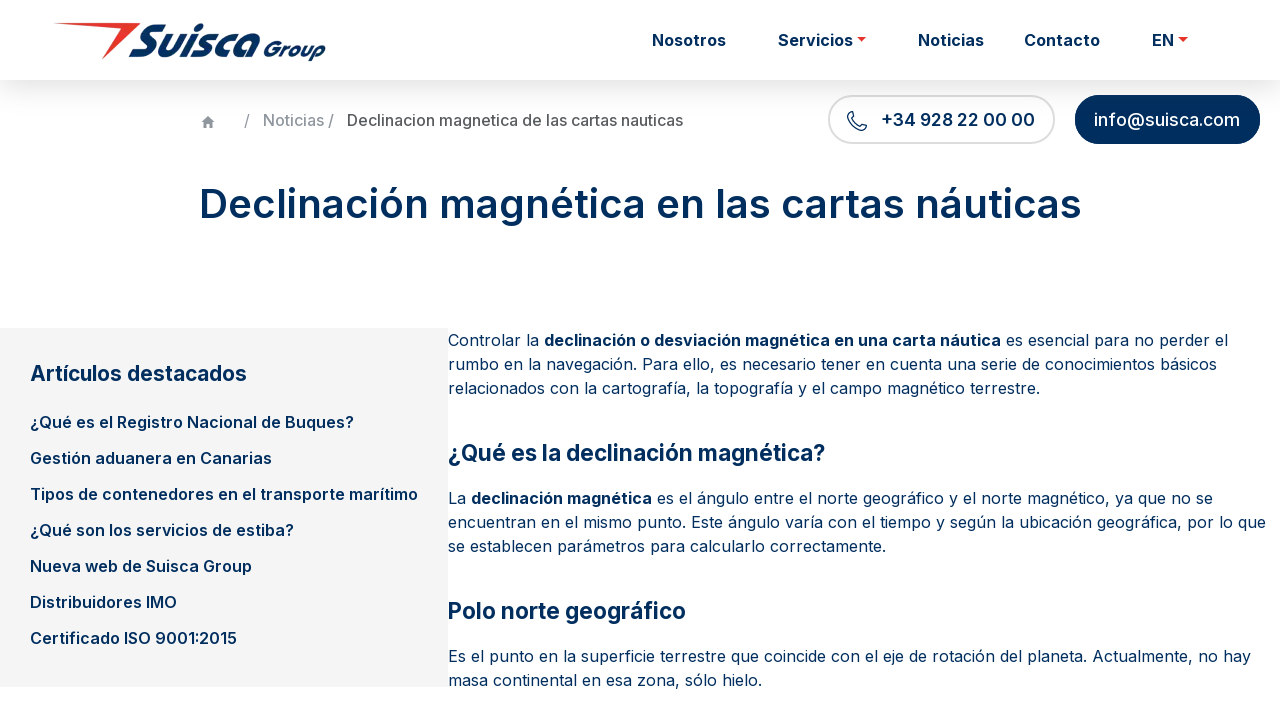

--- FILE ---
content_type: text/html; charset=utf-8
request_url: https://www.suiscagroup.com/es/noticias/declinacion-magnetica-de-las-cartas-nauticas
body_size: 9615
content:
<!DOCTYPE html><html lang="en" class="inter_2b70a896-module__sdpHia__variable dancing_script_6ee923f7-module__qlZ9Bq__variable montserrat_fa50ea4b-module__2MCQ0q__variable"><head><meta charSet="utf-8"/><meta name="viewport" content="width=device-width, initial-scale=1"/><link rel="preload" as="image" imageSrcSet="/_next/image?url=%2F_next%2Fstatic%2Fmedia%2Flogo.bdee8f8b.png&amp;w=384&amp;q=75 1x, /_next/image?url=%2F_next%2Fstatic%2Fmedia%2Flogo.bdee8f8b.png&amp;w=640&amp;q=75 2x"/><link rel="stylesheet" href="/_next/static/chunks/16dd2ce9b0d5c8a3.css" data-precedence="next"/><link rel="stylesheet" href="/_next/static/chunks/bc8470f73e47345d.css" data-precedence="next"/><link rel="stylesheet" href="/_next/static/chunks/f5378daa9a62a2b1.css" data-precedence="next"/><link rel="stylesheet" href="/_next/static/chunks/f579a95e5b6dad72.css" data-precedence="next"/><link rel="stylesheet" href="/_next/static/chunks/dc8c40713c2e91f0.css" data-precedence="next"/><link rel="stylesheet" href="/_next/static/chunks/33e144602f99a99d.css" data-precedence="next"/><link rel="preload" as="script" fetchPriority="low" href="/_next/static/chunks/4929adcac967d829.js"/><script src="/_next/static/chunks/f3d33baccd7dedc3.js" async=""></script><script src="/_next/static/chunks/b9a54e116d2ba4d2.js" async=""></script><script src="/_next/static/chunks/5f16f26308ab4cdd.js" async=""></script><script src="/_next/static/chunks/turbopack-fca9534d8d23eb3c.js" async=""></script><script src="/_next/static/chunks/ff1a16fafef87110.js" async=""></script><script src="/_next/static/chunks/6a05805eb9ebbe13.js" async=""></script><script src="/_next/static/chunks/aff01ac90cc9f947.js" async=""></script><script src="/_next/static/chunks/d355eec1d30e1b8c.js" async=""></script><link rel="preload" href="/_next/static/chunks/d909739a6a0e877c.css" as="style"/><meta name="next-size-adjust" content=""/><title>Declinación Magnética en Navegación | Suisca Group</title><meta name="description" content="Comprende qué es la declinación magnética y cómo afecta a las cartas náuticas. Aprende a corregir errores de brújula para una navegación precisa en el mar."/><link rel="canonical" href="https://suiscagroup.com/es/noticias/declinacion-magnetica-de-las-cartas-nauticas"/><link rel="alternate" hrefLang="en" href="https://suiscagroup.com/news/nautical-charts-magnetic-declination"/><link rel="alternate" hrefLang="x-default" href="https://suiscagroup.com/news/nautical-charts-magnetic-declination"/><link rel="icon" href="/favicon.ico?favicon.fb468e9f.ico" sizes="32x32" type="image/x-icon"/><script src="/_next/static/chunks/a6dad97d9634a72d.js" noModule=""></script></head><body><div hidden=""><!--$--><!--/$--></div><nav id="navMenu"><div class="navbar-container"><div class="logo"><a href="/es"><img alt="Logo" loading="lazy" width="300" height="73" decoding="async" data-nimg="1" style="color:transparent" srcSet="/_next/image?url=%2F_next%2Fstatic%2Fmedia%2Flogo.bdee8f8b.png&amp;w=384&amp;q=75 1x, /_next/image?url=%2F_next%2Fstatic%2Fmedia%2Flogo.bdee8f8b.png&amp;w=640&amp;q=75 2x" src="/_next/image?url=%2F_next%2Fstatic%2Fmedia%2Flogo.bdee8f8b.png&amp;w=640&amp;q=75"/></a></div><div class="navMenu "><a href="/es/quienes-somos">Nosotros</a><div class="dropdown"><button type="button" id="dropdown-basic" aria-expanded="false" class="dropdownServicios dropdown-toggle btn btn-success"><a href="/es/servicios">Servicios</a></button></div><a href="/es/noticias">Noticias</a><a href="/es/contacto">Contacto</a><div class="dropdown"><button type="button" id="language-selector" aria-expanded="false" class="dropdown-toggle btn btn-success">EN</button></div></div><button id="hamburguerMenu" class="menu" aria-label="Main Menu"><svg width="40" height="40" viewBox="0 0 100 100" fill="#E6342A"><path class="line line1" d="M 20,29.000046 H 80.000231" stroke="#E6342A"></path><path class="line line2" d="M 20,50 H 80" stroke="#E6342A"></path><path class="line line3" d="M 20,70.999954 H 80.000231" stroke="#E6342A"></path></svg></button></div></nav><section class="breadcrumbsSection"><nav class="breadcrumbsSection"><nav aria-label="breadcrumb"><ol class="breadcrumb"><li class="breadcrumb-item"><span><a href="/es"><svg stroke="currentColor" fill="currentColor" stroke-width="0" viewBox="0 0 512 512" height="1em" width="1em" xmlns="http://www.w3.org/2000/svg"><path d="M208 448V320h96v128h97.6V256H464L256 64 48 256h62.4v192z"></path></svg></a></span></li><li class="breadcrumb-item"><div><a href="/es/noticias">Noticias</a></div></li><li class="breadcrumb-item active" aria-current="page">Declinacion magnetica de las cartas nauticas</li></ol></nav></nav><div class="contactBtn"><a href="tel:928220000" id="numberSuisca" title="Llamar"><img alt="Teléfono" loading="lazy" width="20" height="20" decoding="async" data-nimg="1" style="color:transparent" src="/_next/static/media/tlf.61e9c05a.svg"/> +34 928 22 00 00</a><a href="mailto:info@suisca.com" title="Email de Suisca Group" id="emailSuisca">info@suisca.com</a></div></section><section class="postPage"><h1 class="titleHead">Declinación magnética en las cartas náuticas</h1><div class="postContent"><div class="featuredPosts"><p>Artículos destacados</p><p class="post-item-featured"><a href="es/noticias/registro-nacional-de-buques">¿Qué es el Registro Nacional de Buques?</a></p><p class="post-item-featured"><a href="es/noticias/gestion-aduanera-en-canarias">Gestión aduanera en Canarias</a></p><p class="post-item-featured"><a href="es/noticias/tipos-de-contenedores">Tipos de contenedores en el transporte marítimo</a></p><p class="post-item-featured"><a href="es/noticias/que-son-los-servicios-de-estiba">¿Qué son los servicios de estiba?</a></p><p class="post-item-featured"><a href="es/noticias/nueva-web-de-suisca-group">Nueva web de Suisca Group</a></p><p class="post-item-featured"><a href="es/noticias/distribuidores-imo">Distribuidores IMO</a></p><p class="post-item-featured"><a href="es/noticias/certificado-iso-9001">Certificado ISO 9001:2015</a></p></div><div><p>Controlar la <b>declinación o desviación magnética en una carta náutica</b> es esencial para no perder el rumbo en la navegación. Para ello, es necesario tener en cuenta una serie de conocimientos básicos relacionados con la cartografía, la topografía y el campo magnético terrestre.</p><h2 class="subtitleHead">¿Qué es la declinación magnética?</h2><p>La <b>declinación magnética</b> es el ángulo entre el norte geográfico y el norte magnético, ya que no se encuentran en el mismo punto. Este ángulo varía con el tiempo y según la ubicación geográfica, por lo que se establecen parámetros para calcularlo correctamente.</p><h3 class="subtitleHead">Polo norte geográfico</h3><p>Es el punto en la superficie terrestre que coincide con el eje de rotación del planeta. Actualmente, no hay masa continental en esa zona, sólo hielo.</p><h3 class="subtitleHead">Polo norte magnético</h3><p>Depende del campo magnético terrestre generado en el núcleo del planeta. Este polo varía con el tiempo y rara vez coincide con el geográfico, lo que exige correcciones para evitar errores de navegación.</p><h3 class="subtitleHead">Factores que influyen en la desviación magnética</h3><ul><li><b>Tiempo:</b> la declinación cambia por los movimientos terrestres y del núcleo.</li><li><b>Topografía:</b> varía según la ubicación y la curvatura terrestre.</li><li><b>Estructuras geológicas:</b> pueden alterar el comportamiento de la brújula.</li><li><b>Minerales magnéticos:</b> depósitos ricos en hierro afectan significativamente la declinación.</li></ul><h3 class="subtitleHead">Cómo calcular la declinación magnética</h3><p>Las <b>cartas náuticas</b> indican las variaciones magnéticas por sector y año. Para calcular la declinación:</p><ul><li>Determinar si el norte magnético está a la derecha (positivo) o izquierda (negativo) del geográfico.</li><li>Contar los años desde la edición de la carta.</li><li>Multiplicar los años por la variación anual y sumar/restar al valor original.</li></ul><p>También puedes usar una <b>calculadora de declinación magnética</b> disponible en línea para verificar o agilizar el cálculo.</p><h3 class="subtitleHead">Declinación magnética actual</h3><p>La declinación cambia lentamente: unos 2° cada 100 años. Actualmente, el polo norte magnético se sitúa en el hemisferio sur geográfico, lo que implica que las brújulas apuntan realmente hacia el sur magnético.</p><p>En resumen, conocer y corregir la <b>declinación magnética</b> es fundamental para navegar de forma precisa y segura. En Suisca Group te proporcionamos las cartas y herramientas necesarias para una navegación eficaz.</p></div></div><img alt="Declinación magnética en navegación" loading="lazy" width="1200" height="400" decoding="async" data-nimg="1" class="headImage" style="color:transparent" srcSet="/_next/image?url=%2F_next%2Fstatic%2Fmedia%2FblogImage3.2de1a6a5.png&amp;w=1200&amp;q=75 1x, /_next/image?url=%2F_next%2Fstatic%2Fmedia%2FblogImage3.2de1a6a5.png&amp;w=3840&amp;q=75 2x" src="/_next/image?url=%2F_next%2Fstatic%2Fmedia%2FblogImage3.2de1a6a5.png&amp;w=3840&amp;q=75"/></section><!--$--><!--/$--><div class="cookie-backdrop" aria-hidden="false"><div class="cookie-modal" role="dialog" aria-modal="true" aria-labelledby="cookie-title" aria-describedby="cookie-desc" tabindex="-1"><header class="cookie-header"><h2 id="cookie-title" class="cookie-title">Your privacy matters</h2></header><p id="cookie-desc" class="cookie-desc">We use cookies to improve your experience. You can accept all, reject all, or customize your selection.</p><div class="cookie-actions cookie-actions-main"><button type="button" class="cookie-btn cookie-btn-outline">Reject all</button><button type="button" class="cookie-btn cookie-btn-outline">Customize</button><button type="button" class="cookie-btn cookie-btn-primary">Accept all</button></div><div class="cookie-links"><button type="button" class="cookie-link">View Privacy Policy</button></div></div></div><footer><section class="firstFooter"><div><a href="/es"><img alt="Suisca Group Logo" width="300" height="73" decoding="async" data-nimg="1" style="color:transparent" srcSet="/_next/image?url=%2F_next%2Fstatic%2Fmedia%2Flogo.bdee8f8b.png&amp;w=384&amp;q=75 1x, /_next/image?url=%2F_next%2Fstatic%2Fmedia%2Flogo.bdee8f8b.png&amp;w=640&amp;q=75 2x" src="/_next/image?url=%2F_next%2Fstatic%2Fmedia%2Flogo.bdee8f8b.png&amp;w=640&amp;q=75"/></a></div><div class="contactBtn"><a href="tel:928220000" id="numberSuisca" title="Llamar a Suisca Group"><img alt="Phone Icon" loading="lazy" width="20" height="20" decoding="async" data-nimg="1" style="color:transparent" src="/_next/static/media/tlf.61e9c05a.svg"/> +34 928 22 00 00</a><a href="mailto:info@suisca.com" title="Enviar un correo" id="emailSuisca">info@suisca.com</a></div></section><hr/><section class="secndFooter"><div class="enlacesFooter"><div><b>Suisca Group</b><a href="/es/quienes-somos">Quiénes somos</a><a href="/es/noticias">Noticias</a><a href="/es/contacto">Contacto</a><a href="/es/esg">ESG</a><a href="/es/subvenciones">Subvenciones</a></div><div><b>Ayuda</b><a href="/legal-notice">Aviso legal</a><a href="/privacy-policy">Política de privacidad</a><a href="/cookies-privacy">Política de cookies</a><a href="/web-accesibility">Accesibilidad web</a></div><div><b>Servicios</b><a href="/es/servicios/provisionista-de-buques">Provisionista de buques</a><a href="/es/servicios/elevacion-y-seguridad">Elevación y seguridad</a><a href="/es/servicios/cartas-y-publicaciones-nauticas">Cartas náuticas y publicaciones</a><a href="/es/servicios/servicios-offshore-y-tratamiento-de-superficies">Servicios offshore</a></div></div><div class="socialMedia"><b>Redes sociales</b><div><a href="https://www.facebook.com/people/Suisca-Group/100063190902919/" target="_blank" rel="noopener noreferrer" title="Facebook"><svg stroke="currentColor" fill="currentColor" stroke-width="0" viewBox="0 0 320 512" height="1em" width="1em" xmlns="http://www.w3.org/2000/svg"><path d="M279.14 288l14.22-92.66h-88.91v-60.13c0-25.35 12.42-50.06 52.24-50.06h40.42V6.26S260.43 0 225.36 0c-73.22 0-121.08 44.38-121.08 124.72v70.62H22.89V288h81.39v224h100.17V288z"></path></svg></a><a href="https://www.linkedin.com/company/suisca-group/" target="_blank" rel="noopener noreferrer" title="LinkedIn"><svg stroke="currentColor" fill="currentColor" stroke-width="0" viewBox="0 0 448 512" height="1em" width="1em" xmlns="http://www.w3.org/2000/svg"><path d="M100.28 448H7.4V148.9h92.88zM53.79 108.1C24.09 108.1 0 83.5 0 53.8a53.79 53.79 0 0 1 107.58 0c0 29.7-24.1 54.3-53.79 54.3zM447.9 448h-92.68V302.4c0-34.7-.7-79.2-48.29-79.2-48.29 0-55.69 37.7-55.69 76.7V448h-92.78V148.9h89.08v40.8h1.3c12.4-23.5 42.69-48.3 87.88-48.3 94 0 111.28 61.9 111.28 142.3V448z"></path></svg></a><a href="https://www.instagram.com/suisca.group/" target="_blank" rel="noopener noreferrer" title="Instagram"><svg stroke="currentColor" fill="currentColor" stroke-width="0" viewBox="0 0 448 512" height="1em" width="1em" xmlns="http://www.w3.org/2000/svg"><path d="M224.1 141c-63.6 0-114.9 51.3-114.9 114.9s51.3 114.9 114.9 114.9S339 319.5 339 255.9 287.7 141 224.1 141zm0 189.6c-41.1 0-74.7-33.5-74.7-74.7s33.5-74.7 74.7-74.7 74.7 33.5 74.7 74.7-33.6 74.7-74.7 74.7zm146.4-194.3c0 14.9-12 26.8-26.8 26.8-14.9 0-26.8-12-26.8-26.8s12-26.8 26.8-26.8 26.8 12 26.8 26.8zm76.1 27.2c-1.7-35.9-9.9-67.7-36.2-93.9-26.2-26.2-58-34.4-93.9-36.2-37-2.1-147.9-2.1-184.9 0-35.8 1.7-67.6 9.9-93.9 36.1s-34.4 58-36.2 93.9c-2.1 37-2.1 147.9 0 184.9 1.7 35.9 9.9 67.7 36.2 93.9s58 34.4 93.9 36.2c37 2.1 147.9 2.1 184.9 0 35.9-1.7 67.7-9.9 93.9-36.2 26.2-26.2 34.4-58 36.2-93.9 2.1-37 2.1-147.8 0-184.8zM398.8 388c-7.8 19.6-22.9 34.7-42.6 42.6-29.5 11.7-99.5 9-132.1 9s-102.7 2.6-132.1-9c-19.6-7.8-34.7-22.9-42.6-42.6-11.7-29.5-9-99.5-9-132.1s-2.6-102.7 9-132.1c7.8-19.6 22.9-34.7 42.6-42.6 29.5-11.7 99.5-9 132.1-9s102.7-2.6 132.1 9c19.6 7.8 34.7 22.9 42.6 42.6 11.7 29.5 9 99.5 9 132.1s2.7 102.7-9 132.1z"></path></svg></a></div></div></section></footer><script src="/_next/static/chunks/4929adcac967d829.js" id="_R_" async=""></script><script>(self.__next_f=self.__next_f||[]).push([0])</script><script>self.__next_f.push([1,"1:\"$Sreact.fragment\"\n3:I[39756,[\"/_next/static/chunks/ff1a16fafef87110.js\",\"/_next/static/chunks/6a05805eb9ebbe13.js\"],\"default\"]\n4:I[37457,[\"/_next/static/chunks/ff1a16fafef87110.js\",\"/_next/static/chunks/6a05805eb9ebbe13.js\"],\"default\"]\n5:I[18143,[\"/_next/static/chunks/aff01ac90cc9f947.js\",\"/_next/static/chunks/d355eec1d30e1b8c.js\"],\"\"]\n15:I[68027,[],\"default\"]\n16:I[5500,[\"/_next/static/chunks/aff01ac90cc9f947.js\",\"/_next/static/chunks/d355eec1d30e1b8c.js\"],\"Image\"]\n17:I[97367,[\"/_next/static/chunks/ff1a16fafef87110.js\",\"/_next/static/chunks/6a05805eb9ebbe13.js\"],\"OutletBoundary\"]\n18:\"$Sreact.suspense\"\n1a:I[97367,[\"/_next/static/chunks/ff1a16fafef87110.js\",\"/_next/static/chunks/6a05805eb9ebbe13.js\"],\"ViewportBoundary\"]\n1c:I[97367,[\"/_next/static/chunks/ff1a16fafef87110.js\",\"/_next/static/chunks/6a05805eb9ebbe13.js\"],\"MetadataBoundary\"]\n1e:I[95401,[\"/_next/static/chunks/aff01ac90cc9f947.js\",\"/_next/static/chunks/d355eec1d30e1b8c.js\"],\"default\"]\n1f:I[51163,[\"/_next/static/chunks/aff01ac90cc9f947.js\",\"/_next/static/chunks/d355eec1d30e1b8c.js\"],\"default\"]\n20:I[40163,[\"/_next/static/chunks/aff01ac90cc9f947.js\",\"/_next/static/chunks/d355eec1d30e1b8c.js\"],\"default\"]\n21:I[27201,[\"/_next/static/chunks/ff1a16fafef87110.js\",\"/_next/static/chunks/6a05805eb9ebbe13.js\"],\"IconMark\"]\n:HL[\"/_next/static/chunks/16dd2ce9b0d5c8a3.css\",\"style\"]\n:HL[\"/_next/static/chunks/bc8470f73e47345d.css\",\"style\"]\n:HL[\"/_next/static/chunks/f5378daa9a62a2b1.css\",\"style\"]\n:HL[\"/_next/static/media/5d14f12cc996866d-s.p.c70e96ee.woff2\",\"font\",{\"crossOrigin\":\"\",\"type\":\"font/woff2\"}]\n:HL[\"/_next/static/media/83afe278b6a6bb3c-s.p.3a6ba036.woff2\",\"font\",{\"crossOrigin\":\"\",\"type\":\"font/woff2\"}]\n:HL[\"/_next/static/media/e8f2fbee2754df70-s.p.9b7a96b4.woff2\",\"font\",{\"crossOrigin\":\"\",\"type\":\"font/woff2\"}]\n:HL[\"/_next/static/chunks/f579a95e5b6dad72.css\",\"style\"]\n:HL[\"/_next/static/chunks/dc8c40713c2e91f0.css\",\"style\"]\n:HL[\"/_next/static/chunks/33e144602f99a99d.css\",\"style\"]\n:HL[\"/_next/static/chunks/d909739a6a0e877c.css\",\"style\"]\n"])</script><script>self.__next_f.push([1,"0:{\"P\":null,\"b\":\"4rX4w2zY3bgIu-FTjjpTu\",\"c\":[\"\",\"es\",\"noticias\",\"declinacion-magnetica-de-las-cartas-nauticas\"],\"q\":\"\",\"i\":false,\"f\":[[[\"\",{\"children\":[\"es\",{\"children\":[\"noticias\",{\"children\":[\"declinacion-magnetica-de-las-cartas-nauticas\",{\"children\":[\"__PAGE__\",{}]}]}]}]},\"$undefined\",\"$undefined\",true],[[\"$\",\"$1\",\"c\",{\"children\":[[[\"$\",\"link\",\"0\",{\"rel\":\"stylesheet\",\"href\":\"/_next/static/chunks/16dd2ce9b0d5c8a3.css\",\"precedence\":\"next\",\"crossOrigin\":\"$undefined\",\"nonce\":\"$undefined\"}],[\"$\",\"link\",\"1\",{\"rel\":\"stylesheet\",\"href\":\"/_next/static/chunks/bc8470f73e47345d.css\",\"precedence\":\"next\",\"crossOrigin\":\"$undefined\",\"nonce\":\"$undefined\"}],[\"$\",\"link\",\"2\",{\"rel\":\"stylesheet\",\"href\":\"/_next/static/chunks/f5378daa9a62a2b1.css\",\"precedence\":\"next\",\"crossOrigin\":\"$undefined\",\"nonce\":\"$undefined\"}],[\"$\",\"script\",\"script-0\",{\"src\":\"/_next/static/chunks/aff01ac90cc9f947.js\",\"async\":true,\"nonce\":\"$undefined\"}],[\"$\",\"script\",\"script-1\",{\"src\":\"/_next/static/chunks/d355eec1d30e1b8c.js\",\"async\":true,\"nonce\":\"$undefined\"}]],\"$L2\"]}],{\"children\":[[\"$\",\"$1\",\"c\",{\"children\":[null,[\"$\",\"$L3\",null,{\"parallelRouterKey\":\"children\",\"error\":\"$undefined\",\"errorStyles\":\"$undefined\",\"errorScripts\":\"$undefined\",\"template\":[\"$\",\"$L4\",null,{}],\"templateStyles\":\"$undefined\",\"templateScripts\":\"$undefined\",\"notFound\":\"$undefined\",\"forbidden\":\"$undefined\",\"unauthorized\":\"$undefined\"}]]}],{\"children\":[[\"$\",\"$1\",\"c\",{\"children\":[null,[\"$\",\"$L3\",null,{\"parallelRouterKey\":\"children\",\"error\":\"$undefined\",\"errorStyles\":\"$undefined\",\"errorScripts\":\"$undefined\",\"template\":[\"$\",\"$L4\",null,{}],\"templateStyles\":\"$undefined\",\"templateScripts\":\"$undefined\",\"notFound\":\"$undefined\",\"forbidden\":\"$undefined\",\"unauthorized\":\"$undefined\"}]]}],{\"children\":[[\"$\",\"$1\",\"c\",{\"children\":[null,[\"$\",\"$L3\",null,{\"parallelRouterKey\":\"children\",\"error\":\"$undefined\",\"errorStyles\":\"$undefined\",\"errorScripts\":\"$undefined\",\"template\":[\"$\",\"$L4\",null,{}],\"templateStyles\":\"$undefined\",\"templateScripts\":\"$undefined\",\"notFound\":\"$undefined\",\"forbidden\":\"$undefined\",\"unauthorized\":\"$undefined\"}]]}],{\"children\":[[\"$\",\"$1\",\"c\",{\"children\":[[\"$\",\"section\",null,{\"className\":\"postPage\",\"children\":[[\"$\",\"h1\",null,{\"className\":\"titleHead\",\"children\":\"Declinación magnética en las cartas náuticas\"}],[\"$\",\"div\",null,{\"className\":\"postContent\",\"children\":[[\"$\",\"div\",null,{\"className\":\"featuredPosts\",\"children\":[[\"$\",\"p\",null,{\"children\":\"Artículos destacados\"}],[\"$\",\"p\",null,{\"className\":\"post-item-featured\",\"children\":[\"$\",\"$L5\",null,{\"href\":\"es/noticias/registro-nacional-de-buques\",\"children\":\"¿Qué es el Registro Nacional de Buques?\"}]}],[\"$\",\"p\",null,{\"className\":\"post-item-featured\",\"children\":[\"$\",\"$L5\",null,{\"href\":\"es/noticias/gestion-aduanera-en-canarias\",\"children\":\"Gestión aduanera en Canarias\"}]}],[\"$\",\"p\",null,{\"className\":\"post-item-featured\",\"children\":[\"$\",\"$L5\",null,{\"href\":\"es/noticias/tipos-de-contenedores\",\"children\":\"Tipos de contenedores en el transporte marítimo\"}]}],[\"$\",\"p\",null,{\"className\":\"post-item-featured\",\"children\":[\"$\",\"$L5\",null,{\"href\":\"es/noticias/que-son-los-servicios-de-estiba\",\"children\":\"¿Qué son los servicios de estiba?\"}]}],[\"$\",\"p\",null,{\"className\":\"post-item-featured\",\"children\":[\"$\",\"$L5\",null,{\"href\":\"es/noticias/nueva-web-de-suisca-group\",\"children\":\"Nueva web de Suisca Group\"}]}],[\"$\",\"p\",null,{\"className\":\"post-item-featured\",\"children\":[\"$\",\"$L5\",null,{\"href\":\"es/noticias/distribuidores-imo\",\"children\":\"Distribuidores IMO\"}]}],[\"$\",\"p\",null,{\"className\":\"post-item-featured\",\"children\":[\"$\",\"$L5\",null,{\"href\":\"es/noticias/certificado-iso-9001\",\"children\":\"Certificado ISO 9001:2015\"}]}]]}],[\"$\",\"div\",null,{\"children\":[[\"$\",\"p\",null,{\"children\":[\"Controlar la \",[\"$\",\"b\",null,{\"children\":\"declinación o desviación magnética en una carta náutica\"}],\" es esencial para no perder el rumbo en la navegación. Para ello, es necesario tener en cuenta una serie de conocimientos básicos relacionados con la cartografía, la topografía y el campo magnético terrestre.\"]}],[\"$\",\"h2\",null,{\"className\":\"subtitleHead\",\"children\":\"¿Qué es la declinación magnética?\"}],[\"$\",\"p\",null,{\"children\":[\"La \",[\"$\",\"b\",null,{\"children\":\"declinación magnética\"}],\" es el ángulo entre el norte geográfico y el norte magnético, ya que no se encuentran en el mismo punto. Este ángulo varía con el tiempo y según la ubicación geográfica, por lo que se establecen parámetros para calcularlo correctamente.\"]}],[\"$\",\"h3\",null,{\"className\":\"subtitleHead\",\"children\":\"Polo norte geográfico\"}],[\"$\",\"p\",null,{\"children\":\"Es el punto en la superficie terrestre que coincide con el eje de rotación del planeta. Actualmente, no hay masa continental en esa zona, sólo hielo.\"}],[\"$\",\"h3\",null,{\"className\":\"subtitleHead\",\"children\":\"Polo norte magnético\"}],[\"$\",\"p\",null,{\"children\":\"Depende del campo magnético terrestre generado en el núcleo del planeta. Este polo varía con el tiempo y rara vez coincide con el geográfico, lo que exige correcciones para evitar errores de navegación.\"}],\"$L6\",\"$L7\",\"$L8\",\"$L9\",\"$La\",\"$Lb\",\"$Lc\",\"$Ld\",\"$Le\"]}]]}],\"$Lf\"]}],[\"$L10\",\"$L11\",\"$L12\"],\"$L13\"]}],{},null,false,false]},null,false,false]},null,false,false]},null,false,false]},null,false,false],\"$L14\",false]],\"m\":\"$undefined\",\"G\":[\"$15\",[]],\"S\":false}\n"])</script><script>self.__next_f.push([1,"6:[\"$\",\"h3\",null,{\"className\":\"subtitleHead\",\"children\":\"Factores que influyen en la desviación magnética\"}]\n7:[\"$\",\"ul\",null,{\"children\":[[\"$\",\"li\",null,{\"children\":[[\"$\",\"b\",null,{\"children\":\"Tiempo:\"}],\" la declinación cambia por los movimientos terrestres y del núcleo.\"]}],[\"$\",\"li\",null,{\"children\":[[\"$\",\"b\",null,{\"children\":\"Topografía:\"}],\" varía según la ubicación y la curvatura terrestre.\"]}],[\"$\",\"li\",null,{\"children\":[[\"$\",\"b\",null,{\"children\":\"Estructuras geológicas:\"}],\" pueden alterar el comportamiento de la brújula.\"]}],[\"$\",\"li\",null,{\"children\":[[\"$\",\"b\",null,{\"children\":\"Minerales magnéticos:\"}],\" depósitos ricos en hierro afectan significativamente la declinación.\"]}]]}]\n8:[\"$\",\"h3\",null,{\"className\":\"subtitleHead\",\"children\":\"Cómo calcular la declinación magnética\"}]\n9:[\"$\",\"p\",null,{\"children\":[\"Las \",[\"$\",\"b\",null,{\"children\":\"cartas náuticas\"}],\" indican las variaciones magnéticas por sector y año. Para calcular la declinación:\"]}]\na:[\"$\",\"ul\",null,{\"children\":[[\"$\",\"li\",null,{\"children\":\"Determinar si el norte magnético está a la derecha (positivo) o izquierda (negativo) del geográfico.\"}],[\"$\",\"li\",null,{\"children\":\"Contar los años desde la edición de la carta.\"}],[\"$\",\"li\",null,{\"children\":\"Multiplicar los años por la variación anual y sumar/restar al valor original.\"}]]}]\nb:[\"$\",\"p\",null,{\"children\":[\"También puedes usar una \",[\"$\",\"b\",null,{\"children\":\"calculadora de declinación magnética\"}],\" disponible en línea para verificar o agilizar el cálculo.\"]}]\nc:[\"$\",\"h3\",null,{\"className\":\"subtitleHead\",\"children\":\"Declinación magnética actual\"}]\nd:[\"$\",\"p\",null,{\"children\":\"La declinación cambia lentamente: unos 2° cada 100 años. Actualmente, el polo norte magnético se sitúa en el hemisferio sur geográfico, lo que implica que las brújulas apuntan realmente hacia el sur magnético.\"}]\ne:[\"$\",\"p\",null,{\"children\":[\"En resumen, conocer y corregir la \",[\"$\",\"b\",null,{\"children\":\"declinación magnética\"}],\" es fundamental para navegar de forma precisa y segura. En Suisca Group te proporcionamos las cartas y herramientas necesarias para una navegación eficaz.\"]}]\nf:[\"$\",\"$L16\",null,{\"src\":{\"src\":\"/_next/static/media/blogImage3.2de1a6a5.png\",\"width\":1200,\"height\":400,\"blurWidth\":8,\"blurHeight\":3,\"blurDataURL\":\"[data-uri]\"},\"alt\":\"Declinación magnética en navegación\",\"className\":\"headImage\"}]\n10:[\"$\",\"link\",\"0\",{\"rel\":\"stylesheet\",\"href\":\"/_next/static/chunks/f579a95e5b6dad72.css\",\"precedence\":\"next\",\"crossOrigin\":\"$undefined\",\"nonce\":\"$undefined\"}]\n11:[\"$\",\"link\",\"1\",{\"rel\":\"stylesheet\",\"href\":\"/_next/static/chunks/dc8c40713c2e91f0.css\",\"precedence\":\"next\",\"crossOrigin\":\"$undefined\",\"nonce\":\"$undefined\"}]\n12:[\"$\",\"link\",\"2\",{\"rel\":\"stylesheet\",\"href\":\"/_next/static/chunks/33e144602f99a99d.css\",\"precedence\":\"next\",\"crossOrigin\":\"$undefined\",\"nonce\":\"$undefined\"}]\n13:[\"$\",\"$L17\",null,{\"children\":[\"$\",\"$18\",null,{\"name\":\"Next.MetadataOutlet\",\"children\":\"$@19\"}]}]\n14:[\"$\",\"$1\",\"h\",{\"children\":[null,[\"$\",\"$L1a\",null,{\"children\":\"$@1b\"}],[\"$\",\"div\",null,{\"hidden\":true,\"children\":[\"$\",\"$L1c\",null,{\"children\":[\"$\",\"$18\",null,{\"name\":\"Next.Metadata\",\"children\":\"$@1d\"}]}]}],[\"$\",\"meta\",null,{\"name\":\"next-size-adjust\",\"content\":\"\"}]]}]\n"])</script><script>self.__next_f.push([1,"2:[\"$\",\"html\",null,{\"lang\":\"en\",\"className\":\"inter_2b70a896-module__sdpHia__variable dancing_script_6ee923f7-module__qlZ9Bq__variable montserrat_fa50ea4b-module__2MCQ0q__variable\",\"children\":[[\"$\",\"head\",null,{\"children\":false}],[\"$\",\"body\",null,{\"children\":[false,[\"$\",\"$L1e\",null,{}],[\"$\",\"$L3\",null,{\"parallelRouterKey\":\"children\",\"error\":\"$undefined\",\"errorStyles\":\"$undefined\",\"errorScripts\":\"$undefined\",\"template\":[\"$\",\"$L4\",null,{}],\"templateStyles\":\"$undefined\",\"templateScripts\":\"$undefined\",\"notFound\":[[\"$\",\"main\",null,{\"className\":\"flex flex-col items-center justify-center h-screen text-center px-4 pagNotFound\",\"children\":[[\"$\",\"div\",null,{\"className\":\"mainBack\",\"children\":[[\"$\",\"h1\",null,{\"className\":\"text-5xl font-bold mb-4\",\"children\":\"Sorry page not found\"}],[\"$\",\"p\",null,{\"className\":\"text-xl mb-6\",\"children\":\"The page you are looking for doesn´t exit.\"}]]}],[\"$\",\"p\",null,{\"children\":\"You can visit our other pages\"}],[\"$\",\"div\",null,{\"className\":\"linkingNotFound\",\"children\":[[\"$\",\"$L5\",null,{\"href\":\"/\",\"children\":[\"$\",\"p\",null,{\"className\":\"text-blue-600 \",\"children\":\"Home\"}]}],[\"$\",\"$L5\",null,{\"href\":\"/services\",\"children\":[\"$\",\"p\",null,{\"className\":\"text-blue-600 \",\"children\":\"Services\"}]}],[\"$\",\"$L5\",null,{\"href\":\"/contact\",\"children\":[\"$\",\"p\",null,{\"className\":\"text-blue-600 \",\"children\":\"Contact\"}]}]]}]]}],[[\"$\",\"link\",\"0\",{\"rel\":\"stylesheet\",\"href\":\"/_next/static/chunks/d909739a6a0e877c.css\",\"precedence\":\"next\",\"crossOrigin\":\"$undefined\",\"nonce\":\"$undefined\"}]]],\"forbidden\":\"$undefined\",\"unauthorized\":\"$undefined\"}],[\"$\",\"$L1f\",null,{\"initialConsent\":{\"version\":1,\"givenAt\":\"$undefined\",\"choices\":{\"necessary\":true,\"preferences\":false,\"analytics\":false,\"marketing\":false}},\"openOnFirstLoad\":true,\"lang\":\"en\"}],[\"$\",\"$L20\",null,{}]]}]]}]\n"])</script><script>self.__next_f.push([1,"1b:[[\"$\",\"meta\",\"0\",{\"charSet\":\"utf-8\"}],[\"$\",\"meta\",\"1\",{\"name\":\"viewport\",\"content\":\"width=device-width, initial-scale=1\"}]]\n1d:[[\"$\",\"title\",\"0\",{\"children\":\"Declinación Magnética en Navegación | Suisca Group\"}],[\"$\",\"meta\",\"1\",{\"name\":\"description\",\"content\":\"Comprende qué es la declinación magnética y cómo afecta a las cartas náuticas. Aprende a corregir errores de brújula para una navegación precisa en el mar.\"}],[\"$\",\"link\",\"2\",{\"rel\":\"canonical\",\"href\":\"https://suiscagroup.com/es/noticias/declinacion-magnetica-de-las-cartas-nauticas\"}],[\"$\",\"link\",\"3\",{\"rel\":\"alternate\",\"hrefLang\":\"en\",\"href\":\"https://suiscagroup.com/news/nautical-charts-magnetic-declination\"}],[\"$\",\"link\",\"4\",{\"rel\":\"alternate\",\"hrefLang\":\"x-default\",\"href\":\"https://suiscagroup.com/news/nautical-charts-magnetic-declination\"}],[\"$\",\"link\",\"5\",{\"rel\":\"icon\",\"href\":\"/favicon.ico?favicon.fb468e9f.ico\",\"sizes\":\"32x32\",\"type\":\"image/x-icon\"}],[\"$\",\"$L21\",\"6\",{}]]\n19:null\n"])</script></body></html>

--- FILE ---
content_type: text/css; charset=UTF-8
request_url: https://www.suiscagroup.com/_next/static/chunks/d909739a6a0e877c.css
body_size: 807
content:
.mainBack{color:#002e5f;background-image:url(../media/404.2f62c4d3.png);background-position:50%;background-repeat:no-repeat;background-size:contain;flex-direction:column;justify-content:center;align-items:center;height:40vh;display:flex}.mainBack h1{font-family:Inter,sans-serif;font-weight:600}.linkingNotFound{flex-direction:row;justify-content:space-between;width:400px;margin:0 auto 100px;display:flex}.linkingNotFound a{color:#002e5f;background-color:#f5f5f5;border:2px solid #ddd;border-radius:100px;padding:.7em 1.5em;font-weight:600;text-decoration:none}.linkingNotFound a p{margin:0;padding:0}.pagNotFound>p{color:#002e5f;text-align:center;width:100%;margin:50px 0;font-weight:600}@media (max-width:500px){.linkingNotFound{flex-direction:column;display:flex}.linkingNotFound a{margin-bottom:20px}}


--- FILE ---
content_type: text/css; charset=UTF-8
request_url: https://www.suiscagroup.com/_next/static/chunks/16dd2ce9b0d5c8a3.css
body_size: 1412
content:
@import "https://fonts.googleapis.com/css2?family=Dancing+Script:wght@700&family=Montserrat:wght@400;600;700&display=swap";
*{box-sizing:border-box;max-width:100%;margin:0;padding:0;font-family:Inter,sans-serif}:root{--header-height:3.5rem;--first-color:#f39849;--title-color:#002e5f;--text-color:#002e5f;--body-color:#0f0f0f;--body-font:"Inter",sans-serif;--second-font:"Dancing Script",cursive;--h2-font-size:1.25rem;--small-font-size:.813rem;--font-semi-bold:600;--z-tooltip:10;--z-fixed:100}body{background-color:var(--body-color);color:var(--text-color);font-family:var(--body-font);background-color:#fefefe;width:100%;overflow-x:hidden}:root{--body-font:"Inter",sans-serif;--second-font:"Dancing Script",cursive;--third-font:"Montserrat",sans-serif}body{font-family:var(--body-font)}ul{list-style:none}a{text-decoration:none}img{height:auto}.cookie-backdrop{z-index:9999;background:#00000073;justify-content:center;align-items:flex-end;padding:16px;display:flex;position:fixed;inset:0}@media (min-width:640px){.cookie-backdrop{align-items:center}}.cookie-modal{color:#111;background:#fff;border-radius:16px;outline:none;width:100%;max-width:760px;max-height:calc(100vh - 40px);padding:20px;animation:.18s ease-out cookie-pop;overflow:auto;box-shadow:0 20px 45px #0003}@keyframes cookie-pop{0%{opacity:.8;transform:translateY(8px)}to{opacity:1;transform:translateY(0)}}@media (prefers-reduced-motion:reduce){.cookie-modal{animation:none}}.cookie-header{justify-content:space-between;align-items:center;gap:12px;display:flex}.cookie-title{margin:0 0 6px;font-size:20px;font-weight:700}.cookie-desc{color:#555;margin:0 0 12px;font-size:14px}.cookie-actions{flex-direction:column-reverse;gap:8px;margin-top:16px;display:flex}.cookie-actions-main{margin-top:12px}@media (min-width:640px){.cookie-actions{flex-direction:row;justify-content:flex-end}}.cookie-links{justify-content:flex-end;margin-top:10px;display:flex}.cookie-link{color:#0a7cff;cursor:pointer;background:0 0;border:none;padding:0;font-size:14px;text-decoration:underline}.cookie-link:focus{outline-offset:2px;outline:2px solid #0a7cff}.cookie-list{gap:10px;margin-top:8px;display:grid}.cookie-row{border:1px solid #eee;border-radius:12px;grid-template-columns:1fr auto;align-items:center;gap:12px;padding:10px 12px;display:grid}.cookie-is-disabled{opacity:.75}.cookie-row-label{margin-bottom:2px;font-weight:600;display:block}.cookie-row-desc{color:#666;margin:0;font-size:12px}.cookie-btn{appearance:none;cursor:pointer;background:#fff;border:1px solid #ddd;border-radius:10px;padding:10px 14px;font-size:14px}.cookie-btn:disabled{opacity:.6;cursor:default}.cookie-btn-primary{color:#fff;background:#002e5f;border-color:#002e5f}.cookie-btn-outline{color:#111;background:#fff;border-color:#ccc}.cookie-btn-text{color:#0a7cff;background:0 0;border:none;padding:6px 8px}.cookie-back-btn{margin-left:auto}.cookie-switch{width:44px;height:24px;display:inline-block;position:relative}.cookie-switch input{opacity:0;width:0;height:0}.cookie-slider{background-color:#ddd;border-radius:999px;transition:background-color .2s,box-shadow .2s;position:absolute;inset:0}.cookie-slider:before{content:"";background-color:#fff;border-radius:50%;width:18px;height:18px;transition:transform .2s;position:absolute;top:3px;left:3px;box-shadow:0 1px 2px #0003}.cookie-switch input:checked+.cookie-slider{background-color:#0a7cff}.cookie-switch input:checked+.cookie-slider:before{transform:translate(20px)}.cookie-policy{max-height:calc(100vh - 200px);margin-top:8px;padding-right:4px;display:block;overflow:auto}.cookie-acc-item{border:1px solid #eee;border-radius:10px;margin:8px 0;padding:0 12px}.cookie-acc-header{cursor:pointer;padding:10px 0;font-weight:600}.cookie-acc-body{color:#333;padding:0 0 12px;font-size:14px}.cookie-acc-body ul{margin:6px 0;padding-left:18px}.cookie-acc-body li{margin:4px 0}


--- FILE ---
content_type: text/css; charset=UTF-8
request_url: https://www.suiscagroup.com/_next/static/chunks/f5378daa9a62a2b1.css
body_size: 2774
content:
#navMenu{z-index:9;background-color:#fff;height:80px;position:relative;box-shadow:0 7px 29px #64646f33}.menu{display:none}#navMenu>div{justify-content:space-between;align-items:center;max-width:1400px;height:100%;margin:0 auto;display:flex}.navbar-container{justify-content:space-between;align-items:center;width:100%;display:flex}.navMenu{justify-content:space-around;align-items:center;display:flex}.navMenu button:first-child{margin-right:40px}.navMenu button:first-child a{margin-right:0}.navMenu a,.menuItem{color:#002e5f;margin-right:40px;font-family:Inter,sans-serif;font-weight:700;text-decoration:none}.hamburger-menu{cursor:pointer;display:none}.hamburger-menu .bar{background-color:#002e5f;width:25px;height:3px;margin:5px 0;transition:all .4s;display:block}#dropdown-basic,#dropdown-basic-services,#language-selector{color:#002e5f;background-color:#0000;border:none;font-family:Inter,sans-serif;font-weight:700}#dropdown-basic:after,#dropdown-basic-services:after,#language-selector:after{color:#e6342a}.dropdown-item{font-weight:500!important}.breadcrumb{flex-wrap:nowrap;align-items:center;gap:8px;margin:0;padding:0;list-style:none;display:flex}.breadcrumb-item{color:#90979f;white-space:nowrap;margin-right:15px;font-size:1rem;display:inline-block}.breadcrumb-item a{color:#90979f;font-weight:500;text-decoration:none}.breadcrumb-item.active{color:#212529bf;font-weight:500}.breadcrumb-item+.breadcrumb-item:before{content:"/";color:#90979f;margin:0 5px}.breadcrumbsSection{justify-content:space-between;align-items:center;width:100%;max-width:1400px;height:80px;margin:0 auto;padding:0 20px;display:flex;position:relative}.dropdown-menu.show{max-width:none}#numberSuisca{color:#002e5f;z-index:55;white-space:nowrap;background-color:#fff;border:2px solid #ddd;border-radius:100px;padding:.7em 1em;font-size:1.1em;font-weight:600;text-decoration:none;transition:all .2s}#numberSuisca:hover{background-color:#ddd;border-color:#ddd;transition:all .2s}#numberSuisca img{margin-right:10px}#emailSuisca{color:#fff;white-space:nowrap;background-color:#002e5f;border:2px solid #002e5f;border-radius:100px;margin-left:20px;padding:.7em 1em;font-size:1.1em;font-weight:500;text-decoration:none;transition:all .2s}#emailSuisca:hover{color:#002e5f;background-color:#fff;border-color:#002e5f;transition:all .2s}@media (max-width:1400px){#navMenu>div{padding:0 40px}.breadcrumbsSection{padding:0 40px 0 100px}}@media (max-width:1180px){.breadcrumbsSection{margin:0 auto;padding:0 20px}}@media (max-width:990px){.breadcrumbsSection nav{display:none}section.breadcrumbsSection{width:fit-content;margin:0 auto}}@media (max-width:880px){.breadcrumbsSection{padding:0}.breadcrumb{flex-wrap:wrap;gap:4px}.navMenu button:first-child{margin-right:0}.breadcrumb-item+.breadcrumb-item:before{margin:0 2px}#navMenu{justify-content:center;display:flex}#hamburguerMenu{border:1px solid #000;border-radius:100px}.logo img{width:200px;height:auto}.dropdown-toggle:hover .dropdown-menu{margin-top:0;display:block}.dropdown-menu{max-width:none}.navMenu{z-index:99;background-color:#fff;border-top:1px solid #ddd;flex-direction:column;width:100%;height:0;transition:height .3s;position:absolute;top:80px;left:0;overflow:hidden}.navMenu.open{background-color:#f5f5f5;height:300px}.navMenu a,.menuItem{margin:10px 0}.hamburger-menu{border:1px solid green;width:40px;height:40px;display:block}#navMenu>div{padding:0 20px}.menu{cursor:pointer;background-color:#0000;border:none;padding:0;display:flex}.breadcrumbsSection{flex-direction:column;height:auto;display:flex}#emailSuisca{z-index:1;margin:20px 0 0}.breadcrumbsSection nav{display:none}.contactBtn{z-index:1;flex-direction:column;margin:20px 0;padding:0;display:flex}.contactBtn a{text-align:center;width:240px;margin:0}.line{fill:none;stroke:#e6342a;stroke-width:6px;transition:stroke-dasharray .6s cubic-bezier(.4,0,.2,1),stroke-dashoffset .6s cubic-bezier(.4,0,.2,1)}.line1{stroke-dasharray:60 207;stroke-width:6px}.line2{stroke-dasharray:60 60;stroke-width:6px}.line3{stroke-dasharray:60 207;stroke-width:6px}.opened .line1{stroke-dasharray:90 207;stroke-dashoffset:-134px;stroke-width:6px;stroke-dasharray:90 60;stroke-dashoffset:-138px;stroke-width:6px;transform:rotate(43deg)translateY(-28px)translate(20px)}.opened .line2{stroke-dasharray:1 60;stroke-dashoffset:-30px;stroke-width:6px}.opened .line3{stroke-dasharray:90 60;stroke-dashoffset:-138px;stroke-width:6px;transform:rotate(310deg)translate(-54px)}}
footer{color:#002e5f;background-color:#f5f5f5;padding:120px 40px}footer .firstFooter{width:100%;max-width:1400px;margin:0 auto}.firstFooter{justify-content:space-between;display:flex}.firstFooter div:first-child,.firstFooter .contactBtn{justify-content:center;align-items:center;display:flex}footer hr{color:#002e5f;opacity:1;background-color:#002e5f;width:100%;max-width:1400px;height:1px;margin:50px auto}.secndFooter{justify-content:space-between;width:100%;max-width:1400px;margin:0 auto;display:flex}.secndFooter a{color:#002e5f;margin:5px 0;text-decoration:none}.secndFooter b{font-size:1.3em}.enlacesFooter{justify-content:space-between;width:50%;display:flex}.enlacesFooter div{flex-direction:column;display:flex}.secndFooter .socialMedia{display:block}.socialMedia div{margin-top:5px!important}.socialMedia div a{border:2px solid #002e5f;border-radius:100px;margin-right:10px;padding:2px 5px 5px;font-size:20px;font-weight:700}.socialMedia div a:hover{color:#fff;background-color:#002e5f;border:2px solid #002e5f;margin-right:10px;font-weight:700;transition:all .3s}.socialMedia span:hover{color:#fff;background-color:#002e5f;transition:all .2s}.socialMedia span{border:1px solid #002e5f;border-radius:100px;margin-top:20px;margin-right:10px;padding:0 5px 5px;transition:all .2s}@media (max-width:1130px){.enlacesFooter{width:70%}}@media (max-width:860px){.enlacesFooter{width:80%}footer{padding:50px 20px}}@media (max-width:750px){.enlacesFooter{width:100%}.secndFooter{flex-direction:column}}@media (max-width:600px){.firstFooter{flex-direction:column}.enlacesFooter{display:block}.enlacesFooter b,.socialMedia{margin-top:20px}}
@font-face{font-family:Inter;font-style:normal;font-weight:100 900;font-display:swap;src:url(../media/2c55a0e60120577a-s.2a48534a.woff2)format("woff2");unicode-range:U+460-52F,U+1C80-1C8A,U+20B4,U+2DE0-2DFF,U+A640-A69F,U+FE2E-FE2F}@font-face{font-family:Inter;font-style:normal;font-weight:100 900;font-display:swap;src:url(../media/9c72aa0f40e4eef8-s.18a48cbc.woff2)format("woff2");unicode-range:U+301,U+400-45F,U+490-491,U+4B0-4B1,U+2116}@font-face{font-family:Inter;font-style:normal;font-weight:100 900;font-display:swap;src:url(../media/ad66f9afd8947f86-s.7a40eb73.woff2)format("woff2");unicode-range:U+1F??}@font-face{font-family:Inter;font-style:normal;font-weight:100 900;font-display:swap;src:url(../media/5476f68d60460930-s.c995e352.woff2)format("woff2");unicode-range:U+370-377,U+37A-37F,U+384-38A,U+38C,U+38E-3A1,U+3A3-3FF}@font-face{font-family:Inter;font-style:normal;font-weight:100 900;font-display:swap;src:url(../media/2bbe8d2671613f1f-s.76dcb0b2.woff2)format("woff2");unicode-range:U+102-103,U+110-111,U+128-129,U+168-169,U+1A0-1A1,U+1AF-1B0,U+300-301,U+303-304,U+308-309,U+323,U+329,U+1EA0-1EF9,U+20AB}@font-face{font-family:Inter;font-style:normal;font-weight:100 900;font-display:swap;src:url(../media/1bffadaabf893a1e-s.7cd81963.woff2)format("woff2");unicode-range:U+100-2BA,U+2BD-2C5,U+2C7-2CC,U+2CE-2D7,U+2DD-2FF,U+304,U+308,U+329,U+1D00-1DBF,U+1E00-1E9F,U+1EF2-1EFF,U+2020,U+20A0-20AB,U+20AD-20C0,U+2113,U+2C60-2C7F,U+A720-A7FF}@font-face{font-family:Inter;font-style:normal;font-weight:100 900;font-display:swap;src:url(../media/83afe278b6a6bb3c-s.p.3a6ba036.woff2)format("woff2");unicode-range:U+??,U+131,U+152-153,U+2BB-2BC,U+2C6,U+2DA,U+2DC,U+304,U+308,U+329,U+2000-206F,U+20AC,U+2122,U+2191,U+2193,U+2212,U+2215,U+FEFF,U+FFFD}@font-face{font-family:Inter Fallback;src:local(Arial);ascent-override:90.44%;descent-override:22.52%;line-gap-override:0.0%;size-adjust:107.12%}.inter_2b70a896-module__sdpHia__className{font-family:Inter,Inter Fallback;font-style:normal}.inter_2b70a896-module__sdpHia__variable{--body-font:"Inter","Inter Fallback"}
@font-face{font-family:Dancing Script;font-style:normal;font-weight:700;font-display:swap;src:url(../media/a351b98f0b5fbe50-s.2735a460.woff2)format("woff2");unicode-range:U+102-103,U+110-111,U+128-129,U+168-169,U+1A0-1A1,U+1AF-1B0,U+300-301,U+303-304,U+308-309,U+323,U+329,U+1EA0-1EF9,U+20AB}@font-face{font-family:Dancing Script;font-style:normal;font-weight:700;font-display:swap;src:url(../media/4f9ba88d44743181-s.9a7acbc1.woff2)format("woff2");unicode-range:U+100-2BA,U+2BD-2C5,U+2C7-2CC,U+2CE-2D7,U+2DD-2FF,U+304,U+308,U+329,U+1D00-1DBF,U+1E00-1E9F,U+1EF2-1EFF,U+2020,U+20A0-20AB,U+20AD-20C0,U+2113,U+2C60-2C7F,U+A720-A7FF}@font-face{font-family:Dancing Script;font-style:normal;font-weight:700;font-display:swap;src:url(../media/5d14f12cc996866d-s.p.c70e96ee.woff2)format("woff2");unicode-range:U+??,U+131,U+152-153,U+2BB-2BC,U+2C6,U+2DA,U+2DC,U+304,U+308,U+329,U+2000-206F,U+20AC,U+2122,U+2191,U+2193,U+2212,U+2215,U+FEFF,U+FFFD}@font-face{font-family:Dancing Script Fallback;src:local(Arial);ascent-override:112.99%;descent-override:34.39%;line-gap-override:0.0%;size-adjust:81.43%}.dancing_script_6ee923f7-module__qlZ9Bq__className{font-family:Dancing Script,Dancing Script Fallback;font-style:normal;font-weight:700}.dancing_script_6ee923f7-module__qlZ9Bq__variable{--second-font:"Dancing Script","Dancing Script Fallback"}
@font-face{font-family:Montserrat;font-style:normal;font-weight:400;font-display:swap;src:url(../media/8298327da6d5bcce-s.fb2d5852.woff2)format("woff2");unicode-range:U+460-52F,U+1C80-1C8A,U+20B4,U+2DE0-2DFF,U+A640-A69F,U+FE2E-FE2F}@font-face{font-family:Montserrat;font-style:normal;font-weight:400;font-display:swap;src:url(../media/44fac91e6f2d2b1b-s.0a39a854.woff2)format("woff2");unicode-range:U+301,U+400-45F,U+490-491,U+4B0-4B1,U+2116}@font-face{font-family:Montserrat;font-style:normal;font-weight:400;font-display:swap;src:url(../media/2b402d8aebffd579-s.ec7e94a5.woff2)format("woff2");unicode-range:U+102-103,U+110-111,U+128-129,U+168-169,U+1A0-1A1,U+1AF-1B0,U+300-301,U+303-304,U+308-309,U+323,U+329,U+1EA0-1EF9,U+20AB}@font-face{font-family:Montserrat;font-style:normal;font-weight:400;font-display:swap;src:url(../media/a88409fdd7dc121c-s.62b55a98.woff2)format("woff2");unicode-range:U+100-2BA,U+2BD-2C5,U+2C7-2CC,U+2CE-2D7,U+2DD-2FF,U+304,U+308,U+329,U+1D00-1DBF,U+1E00-1E9F,U+1EF2-1EFF,U+2020,U+20A0-20AB,U+20AD-20C0,U+2113,U+2C60-2C7F,U+A720-A7FF}@font-face{font-family:Montserrat;font-style:normal;font-weight:400;font-display:swap;src:url(../media/e8f2fbee2754df70-s.p.9b7a96b4.woff2)format("woff2");unicode-range:U+??,U+131,U+152-153,U+2BB-2BC,U+2C6,U+2DA,U+2DC,U+304,U+308,U+329,U+2000-206F,U+20AC,U+2122,U+2191,U+2193,U+2212,U+2215,U+FEFF,U+FFFD}@font-face{font-family:Montserrat;font-style:normal;font-weight:600;font-display:swap;src:url(../media/8298327da6d5bcce-s.fb2d5852.woff2)format("woff2");unicode-range:U+460-52F,U+1C80-1C8A,U+20B4,U+2DE0-2DFF,U+A640-A69F,U+FE2E-FE2F}@font-face{font-family:Montserrat;font-style:normal;font-weight:600;font-display:swap;src:url(../media/44fac91e6f2d2b1b-s.0a39a854.woff2)format("woff2");unicode-range:U+301,U+400-45F,U+490-491,U+4B0-4B1,U+2116}@font-face{font-family:Montserrat;font-style:normal;font-weight:600;font-display:swap;src:url(../media/2b402d8aebffd579-s.ec7e94a5.woff2)format("woff2");unicode-range:U+102-103,U+110-111,U+128-129,U+168-169,U+1A0-1A1,U+1AF-1B0,U+300-301,U+303-304,U+308-309,U+323,U+329,U+1EA0-1EF9,U+20AB}@font-face{font-family:Montserrat;font-style:normal;font-weight:600;font-display:swap;src:url(../media/a88409fdd7dc121c-s.62b55a98.woff2)format("woff2");unicode-range:U+100-2BA,U+2BD-2C5,U+2C7-2CC,U+2CE-2D7,U+2DD-2FF,U+304,U+308,U+329,U+1D00-1DBF,U+1E00-1E9F,U+1EF2-1EFF,U+2020,U+20A0-20AB,U+20AD-20C0,U+2113,U+2C60-2C7F,U+A720-A7FF}@font-face{font-family:Montserrat;font-style:normal;font-weight:600;font-display:swap;src:url(../media/e8f2fbee2754df70-s.p.9b7a96b4.woff2)format("woff2");unicode-range:U+??,U+131,U+152-153,U+2BB-2BC,U+2C6,U+2DA,U+2DC,U+304,U+308,U+329,U+2000-206F,U+20AC,U+2122,U+2191,U+2193,U+2212,U+2215,U+FEFF,U+FFFD}@font-face{font-family:Montserrat;font-style:normal;font-weight:700;font-display:swap;src:url(../media/8298327da6d5bcce-s.fb2d5852.woff2)format("woff2");unicode-range:U+460-52F,U+1C80-1C8A,U+20B4,U+2DE0-2DFF,U+A640-A69F,U+FE2E-FE2F}@font-face{font-family:Montserrat;font-style:normal;font-weight:700;font-display:swap;src:url(../media/44fac91e6f2d2b1b-s.0a39a854.woff2)format("woff2");unicode-range:U+301,U+400-45F,U+490-491,U+4B0-4B1,U+2116}@font-face{font-family:Montserrat;font-style:normal;font-weight:700;font-display:swap;src:url(../media/2b402d8aebffd579-s.ec7e94a5.woff2)format("woff2");unicode-range:U+102-103,U+110-111,U+128-129,U+168-169,U+1A0-1A1,U+1AF-1B0,U+300-301,U+303-304,U+308-309,U+323,U+329,U+1EA0-1EF9,U+20AB}@font-face{font-family:Montserrat;font-style:normal;font-weight:700;font-display:swap;src:url(../media/a88409fdd7dc121c-s.62b55a98.woff2)format("woff2");unicode-range:U+100-2BA,U+2BD-2C5,U+2C7-2CC,U+2CE-2D7,U+2DD-2FF,U+304,U+308,U+329,U+1D00-1DBF,U+1E00-1E9F,U+1EF2-1EFF,U+2020,U+20A0-20AB,U+20AD-20C0,U+2113,U+2C60-2C7F,U+A720-A7FF}@font-face{font-family:Montserrat;font-style:normal;font-weight:700;font-display:swap;src:url(../media/e8f2fbee2754df70-s.p.9b7a96b4.woff2)format("woff2");unicode-range:U+??,U+131,U+152-153,U+2BB-2BC,U+2C6,U+2DA,U+2DC,U+304,U+308,U+329,U+2000-206F,U+20AC,U+2122,U+2191,U+2193,U+2212,U+2215,U+FEFF,U+FFFD}@font-face{font-family:Montserrat Fallback;src:local(Arial);ascent-override:85.79%;descent-override:22.25%;line-gap-override:0.0%;size-adjust:112.83%}.montserrat_fa50ea4b-module__2MCQ0q__className{font-family:Montserrat,Montserrat Fallback;font-style:normal}.montserrat_fa50ea4b-module__2MCQ0q__variable{--third-font:"Montserrat","Montserrat Fallback"}


--- FILE ---
content_type: text/css; charset=UTF-8
request_url: https://www.suiscagroup.com/_next/static/chunks/f579a95e5b6dad72.css
body_size: 743
content:
.postPage{width:100%;max-width:1400px;margin:0 auto}.postContent{grid-template-columns:35% 65%;display:grid}.postPage *{color:#002e5f}.postPage ul{list-style:outside}.postPage img{width:100%;height:auto;margin:50px 0}.featuredPosts{background-color:#f5f5f5;width:fit-content;height:fit-content;padding:30px}.featuredPosts br{margin:40px 0}.featuredPosts p{color:#002e5f;font-size:1.3em;font-weight:700}.post-item-featured{margin-bottom:5px}.post-item-featured a{color:#002e5f;font-size:16px;font-weight:600;text-decoration:none}@media (max-width:1240px){.postContent{padding:0 40px;display:block}.featuredPosts{display:none}}@media (max-width:600px){.postContent{padding:0 20px}.subtitleHead{margin-bottom:10px!important;padding:0!important}}


--- FILE ---
content_type: text/css; charset=UTF-8
request_url: https://www.suiscagroup.com/_next/static/chunks/dc8c40713c2e91f0.css
body_size: 152
content:
.titleHead{color:#002e5f;text-align:center;margin-top:20px;margin-bottom:100px;font-weight:600}@media (max-width:930px){.titleHead{margin-bottom:40px}}


--- FILE ---
content_type: text/css; charset=UTF-8
request_url: https://www.suiscagroup.com/_next/static/chunks/33e144602f99a99d.css
body_size: 341
content:
.subtitleHeadCenter{color:#002e5f;text-align:center;margin-top:40px;margin-bottom:20px;padding:20px;font-weight:700!important}.subtitleHead{color:#002e5f;width:100%;margin-top:40px;margin-bottom:20px;font-size:1.4em;text-align:left!important;font-weight:700!important}@media (max-width:930px){.subtitleHead{margin-bottom:40px;padding:20px}}


--- FILE ---
content_type: application/javascript; charset=UTF-8
request_url: https://www.suiscagroup.com/_next/static/chunks/d355eec1d30e1b8c.js
body_size: 25093
content:
(globalThis.TURBOPACK||(globalThis.TURBOPACK=[])).push(["object"==typeof document?document.currentScript:void 0,42656,(e,t,s)=>{"use strict";t.exports=function(){}},18566,(e,t,s)=>{t.exports=e.r(76562)},40141,33951,92989,88979,e=>{"use strict";var t=e.i(71645),s={color:void 0,size:void 0,className:void 0,style:void 0,attr:void 0},i=t.default.createContext&&t.default.createContext(s),r=["attr","size","title"];function n(){return(n=Object.assign.bind()).apply(this,arguments)}function a(e,t){var s=Object.keys(e);if(Object.getOwnPropertySymbols){var i=Object.getOwnPropertySymbols(e);t&&(i=i.filter(function(t){return Object.getOwnPropertyDescriptor(e,t).enumerable})),s.push.apply(s,i)}return s}function o(e){for(var t=1;t<arguments.length;t++){var s=null!=arguments[t]?arguments[t]:{};t%2?a(Object(s),!0).forEach(function(t){var i,r,n;i=e,r=t,n=s[t],(r=function(e){var t=function(e,t){if("object"!=typeof e||!e)return e;var s=e[Symbol.toPrimitive];if(void 0!==s){var i=s.call(e,t||"default");if("object"!=typeof i)return i;throw TypeError("@@toPrimitive must return a primitive value.")}return("string"===t?String:Number)(e)}(e,"string");return"symbol"==typeof t?t:t+""}(r))in i?Object.defineProperty(i,r,{value:n,enumerable:!0,configurable:!0,writable:!0}):i[r]=n}):Object.getOwnPropertyDescriptors?Object.defineProperties(e,Object.getOwnPropertyDescriptors(s)):a(Object(s)).forEach(function(t){Object.defineProperty(e,t,Object.getOwnPropertyDescriptor(s,t))})}return e}function c(e){return s=>t.default.createElement(l,n({attr:o({},e.attr)},s),function e(s){return s&&s.map((s,i)=>t.default.createElement(s.tag,o({key:i},s.attr),e(s.child)))}(e.child))}function l(e){var a=s=>{var i,{attr:a,size:c,title:l}=e,u=function(e,t){if(null==e)return{};var s,i,r=function(e,t){if(null==e)return{};var s={};for(var i in e)if(Object.prototype.hasOwnProperty.call(e,i)){if(t.indexOf(i)>=0)continue;s[i]=e[i]}return s}(e,t);if(Object.getOwnPropertySymbols){var n=Object.getOwnPropertySymbols(e);for(i=0;i<n.length;i++)s=n[i],!(t.indexOf(s)>=0)&&Object.prototype.propertyIsEnumerable.call(e,s)&&(r[s]=e[s])}return r}(e,r),d=c||s.size||"1em";return s.className&&(i=s.className),e.className&&(i=(i?i+" ":"")+e.className),t.default.createElement("svg",n({stroke:"currentColor",fill:"currentColor",strokeWidth:"0"},s.attr,a,u,{className:i,style:o(o({color:e.color||s.color},s.style),e.style),height:d,width:d,xmlns:"http://www.w3.org/2000/svg"}),l&&t.default.createElement("title",null,l),e.children)};return void 0!==i?t.default.createElement(i.Consumer,null,e=>a(e)):a(s)}e.s(["GenIcon",()=>c],40141),e.s(["default",0,{en:{"/about-us":"/about-us","/contact":"/contact","/news":"/news","/esg":"/esg","/services":"/services","/services/ship-chandler":"/services/ship-chandler","/services/ship-chandler/bonded-stores":"/services/ship-chandler/bonded-stores","/services/ship-chandler/logistics-and-storage":"/services/ship-chandler/logistics-and-storage","/services/ship-chandler/provisions":"/services/ship-chandler/provisions","/services/ship-chandler/technical":"/services/ship-chandler/technical","/services/elevation-and-segurity":"/services/elevation-and-segurity","/services/elevation-and-segurity/chains-and-accessories":"/services/elevation-and-segurity/chains-and-accessories","/services/elevation-and-segurity/polyester-slings":"/services/elevation-and-segurity/polyester-slings","/services/elevation-and-segurity/shackles":"/services/elevation-and-segurity/shackles","/services/elevation-and-segurity/steel-wire-ropes":"/services/elevation-and-segurity/steel-wire-ropes","/services/nautical-letters-and-publications":"/services/nautical-letters-and-publications","/services/nautical-letters-and-publications/accessories-flags-imo-signs-etc":"/services/nautical-letters-and-publications/accessories-flags-imo-signs-etc","/services/nautical-letters-and-publications/digital-publications":"/services/nautical-letters-and-publications/digital-publications","/services/nautical-letters-and-publications/print-on-demand":"/services/nautical-letters-and-publications/print-on-demand","/services/nautical-letters-and-publications/publications":"/services/nautical-letters-and-publications/publications","/services/offshore-services-and-surface-treatment":"/services/offshore-services-and-surface-treatment","/services/offshore-services-and-surface-treatment/blasting":"/services/offshore-services-and-surface-treatment/blasting","/services/offshore-services-and-surface-treatment/crew-manning":"/services/offshore-services-and-surface-treatment/crew-manning","/services/offshore-services-and-surface-treatment/priming-and-painting":"/services/offshore-services-and-surface-treatment/priming-and-painting","/services/offshore-services-and-surface-treatment/supplies":"/services/offshore-services-and-surface-treatment/supplies","/news/ship-register":"/news/ship-register","/news/what-are-stevedoring-services":"/news/what-are-stevedoring-services","/news/new-suisca-group-website":"/news/new-suisca-group-website","/news/imo-distributors":"/news/imo-distributors","/news/type-of-containers":"/news/type-of-containers","/news/customs-management-canary-islands":"/news/customs-management-canary-islands","/news/chart-course-plot-reference-port":"/news/chart-course-plot-reference-port","/news/the-importance-of-port-storage":"/news/the-importance-of-port-storage","/news/freight-forwarder-port-logistics":"/news/freight-forwarder-port-logistics","/news/comprehensive-ship-mechanics":"/news/comprehensive-ship-mechanics","/news/lubrication-system-on-a-ship":"/news/lubrication-system-on-a-ship","/news/bonded-vs-non-bonded-warehousing":"/news/bonded-vs-non-bonded-warehousing","/news/floating-docks-for-ships":"/news/floating-docks-for-ships","/news/handling-dangerous-goods-insights":"/news/handling-dangerous-goods-insights","/news/vessel-fenders-uses-and-functions":"/news/vessel-fenders-uses-and-functions","/news/nautical-charts-magnetic-declination":"/news/nautical-charts-magnetic-declination","/news/cargo-ship-tracking-guide":"/news/cargo-ship-tracking-guide","/news/merchant-ship-structure-guide":"/news/merchant-ship-structure-guide","/news/automatic-vessel-identification-system":"/news/automatic-vessel-identification-system","/news/importance-of-paint-on-ships":"/news/importance-of-paint-on-ships","/news/dry-dock-operation":"/news/dry-dock-operation","/news/vessel-towing-services":"/news/vessel-towing-services","/news/international-ocean-freight-guide":"/news/international-ocean-freight-guide","/news/types-of-nautical-charts":"/news/types-of-nautical-charts","/news/welding-processes-in-shipbuilding":"/news/welding-processes-in-shipbuilding","/news/bunkering-services-for-vessels":"/news/bunkering-services-for-vessels","/news/nautical-chart-symbology":"/news/nautical-chart-symbology","/news/vessel-haulage-service":"/news/vessel-haulage-service","/news/hull-deck-structure-maintenance":"/news/hull-deck-structure-maintenance","/news/ship-chandler":"/news/ship-chandler","/news/cargo-slings-lifting-equipment":"/news/cargo-slings-lifting-equipment","/news/types-of-cargo-ships":"/news/types-of-cargo-ships","/news/ship-maintenance-plan":"/news/ship-maintenance-plan","/news/what-are-nautical-charts-used-for":"/news/what-are-nautical-charts-used-for","/news/types-of-maritime-freight":"/news/types-of-maritime-freight","/news/ship-supplying":"/news/ship-supplying","/news/structure-of-the-hull-of-a-ship":"/news/structure-of-the-hull-of-a-ship","/grants":"/grants"},es:{"/about-us":"/es/quienes-somos","/contact":"/es/contacto","/news":"/es/noticias","/esg":"/es/esg","/services":"/es/servicios","/services/ship-chandler":"/es/servicios/provisionista-de-buques","/services/ship-chandler/las-palmas":"/es/servicios/provisionista-de-buques/las-palmas","/services/ship-chandler/tenerife":"/es/servicios/provisionista-de-buques/tenerife","/services/ship-chandler/huelva":"/es/servicios/provisionista-de-buques/huelva","/services/ship-chandler/algeciras":"/es/servicios/provisionista-de-buques/algeciras","/services/ship-chandler/gibraltar":"/es/servicios/provisionista-de-buques/gibraltar","/services/ship-chandler/bonded-stores":"/es/servicios/provisionista-de-buques/medicamentos","/services/ship-chandler/logistics-and-storage":"/es/servicios/provisionista-de-buques/logistica-y-almacenaje","/services/ship-chandler/provisions":"/es/servicios/provisionista-de-buques/provisiones","/services/ship-chandler/technical":"/es/servicios/provisionista-de-buques/tecnico","/services/elevation-and-segurity":"/es/servicios/elevacion-y-seguridad","/services/elevation-and-segurity/las-palmas":"/es/servicios/elevacion-y-seguridad/las-palmas","/services/elevation-and-segurity/tenerife":"/es/servicios/elevacion-y-seguridad/tenerife","/services/elevation-and-segurity/huelva":"/es/servicios/elevacion-y-seguridad/huelva","/services/elevation-and-segurity/algeciras":"/es/servicios/elevacion-y-seguridad/algeciras","/services/elevation-and-segurity/gibraltar":"/es/servicios/elevacion-y-seguridad/gibraltar","/services/elevation-and-segurity/chains-and-accessories":"/es/servicios/elevacion-y-seguridad/cadenas-y-accesorios","/services/elevation-and-segurity/polyester-slings":"/es/servicios/elevacion-y-seguridad/eslingas-de-poliester","/services/elevation-and-segurity/shackles":"/es/servicios/elevacion-y-seguridad/grilletes","/services/elevation-and-segurity/steel-wire-ropes":"/es/servicios/elevacion-y-seguridad/cable-de-acero","/services/nautical-letters-and-publications":"/es/servicios/cartas-y-publicaciones-nauticas","/services/nautical-letters-and-publications/las-palmas":"/es/servicios/cartas-y-publicaciones-nauticas/las-palmas","/services/nautical-letters-and-publications/tenerife":"/es/servicios/cartas-y-publicaciones-nauticas/tenerife","/services/nautical-letters-and-publications/huelva":"/es/servicios/cartas-y-publicaciones-nauticas/huelva","/services/nautical-letters-and-publications/algeciras":"/es/servicios/cartas-y-publicaciones-nauticas/algeciras","/services/nautical-letters-and-publications/gibraltar":"/es/servicios/cartas-y-publicaciones-nauticas/gibraltar","/services/nautical-letters-and-publications/accessories-flags-imo-signs-etc":"/es/servicios/cartas-y-publicaciones-nauticas/accesorios-banderas-signos-imo-etc","/services/nautical-letters-and-publications/digital-publications":"/es/servicios/cartas-y-publicaciones-nauticas/digital","/services/nautical-letters-and-publications/print-on-demand":"/es/servicios/cartas-y-publicaciones-nauticas/print-on-demand","/services/nautical-letters-and-publications/publications":"/es/servicios/cartas-y-publicaciones-nauticas/papel","/services/offshore-services-and-surface-treatment":"/es/servicios/servicios-offshore-y-tratamiento-de-superficies","/services/offshore-services-and-surface-treatment/las-palmas":"/es/servicios/servicios-offshore-y-tratamiento-de-superficies/las-palmas","/services/offshore-services-and-surface-treatment/tenerife":"/es/servicios/servicios-offshore-y-tratamiento-de-superficies/tenerife","/services/offshore-services-and-surface-treatment/algeciras":"/es/servicios/servicios-offshore-y-tratamiento-de-superficies/algeciras","/services/offshore-services-and-surface-treatment/huelva":"/es/servicios/servicios-offshore-y-tratamiento-de-superficies/huelva","/services/offshore-services-and-surface-treatment/gibraltar":"/es/servicios/servicios-offshore-y-tratamiento-de-superficies/gibraltar","/services/offshore-services-and-surface-treatment/blasting":"/es/servicios/servicios-offshore-y-tratamiento-de-superficies/chorreo","/services/offshore-services-and-surface-treatment/crew-manning":"/es/servicios/servicios-offshore-y-tratamiento-de-superficies/crew-manning","/services/offshore-services-and-surface-treatment/priming-and-painting":"/es/servicios/servicios-offshore-y-tratamiento-de-superficies/pintura","/services/offshore-services-and-surface-treatment/supplies":"/es/servicios/servicios-offshore-y-tratamiento-de-superficies/suministro","/news/ship-register":"/es/noticias/que-es-el-registro-nacional-de-buques","/news/what-are-stevedoring-services":"/es/noticias/en-que-consisten-los-servicios-de-estiba","/news/new-suisca-group-website":"/es/noticias/nueva-web-del-grupo-suisca","/news/imo-distributors":"/es/noticias/distribuidores-imo","/news/type-of-containers":"/es/noticias/tipo-de-contenedores-utilizados-en-el-transporte-maritimo","/news/customs-management-canary-islands":"/es/noticias/gestion-aduanera-en-canarias","/news/chart-course-plot-reference-port":"/es/noticias/como-trazar-rumbo-en-una-carta-nautica-desde-el-puerto-de-referencia","/news/the-importance-of-port-storage":"/es/noticias/la-importancia-del-almacenamiento-portuario","/news/freight-forwarder-port-logistics":"/es/noticias/el-papel-del-agente-transitario-en-logistica-portuaria","/news/comprehensive-ship-mechanics":"/es/noticias/servicio-integral-de-mecanica-para-buques","/news/lubrication-system-on-a-ship":"/es/noticias/sistema-de-lubricacion-de-un-buque","/news/bonded-vs-non-bonded-warehousing":"/es/noticias/diferencias-entre-el-deposito-aduanero-y-deposito-distinto-del-aduanero","/news/floating-docks-for-ships":"/es/noticias/diques-flotantes-para-buques","/news/handling-dangerous-goods-insights":"/es/noticias/gestion-y-manipulacion-de-mercancias-peligrosas-que-conlleva","/news/vessel-fenders-uses-and-functions":"/es/noticias/defensas-para-buques-que-son-las-defensas-de-un-barco","/news/nautical-charts-magnetic-declination":"/es/noticias/declinacion-magnetica-de-las-cartas-nauticas","/news/cargo-ship-tracking-guide":"/es/noticias/rastreo-de-buques-como-rastrear-un-buque-de-carga","/news/merchant-ship-structure-guide":"/es/noticias/estructura-de-un-buque-mercante","/news/automatic-vessel-identification-system":"/es/noticias/que-es-el-sistema-de-identificacion-automatica-de-buques","/news/importance-of-paint-on-ships":"/es/noticias/importancia-de-la-pintura-en-los-buques","/news/dry-dock-operation":"/es/noticias/que-es-un-dique-seco-y-como-funciona","/news/vessel-towing-services":"/es/noticias/servicios-de-remolcado-de-buques","/news/international-ocean-freight-guide":"/es/noticias/que-es-el-flete-maritimo-internacional","/news/types-of-nautical-charts":"/es/noticias/tipos-de-cartas-nauticas","/news/welding-processes-in-shipbuilding":"/es/noticias/procesos-de-soldadura-en-construccion-de-buques","/news/bunkering-services-for-vessels":"/es/noticias/servicios-de-suministro-de-combustible-para-buques","/news/nautical-chart-symbology":"/es/noticias/simbologia-de-las-cartas-nauticas","/news/vessel-haulage-service":"/es/noticias/que-es-el-servicio-de-acarreo-para-buques","/news/hull-deck-structure-maintenance":"/es/noticias/mantenimiento-del-casco-de-buque","/news/ship-chandler":"/es/noticias/que-es-un-proveedor-de-buques","/news/cargo-slings-lifting-equipment":"/es/noticias/eslingas-accesorios-de-elevacion-para-barcos","/news/types-of-cargo-ships":"/es/noticias/tipos-de-buques-segun-la-carga-que-transportan","/news/ship-maintenance-plan":"/es/noticias/plan-de-mantenimiento-de-un-buque","/news/what-are-nautical-charts-used-for":"/es/noticias/para-que-sirven-las-cartas-nauticas","/news/types-of-maritime-freight":"/es/noticias/tipos-de-fletes-maritimos-que-existen","/news/ship-supplying":"/es/noticias/importancia-del-servicio-de-aprovisionamiento-para-buques","/news/structure-of-the-hull-of-a-ship":"/es/noticias/estructura-del-casco-de-un-barco","/grants":"/es/subvenciones"}}],33951);let u={src:e.i(68251).default,width:300,height:73,blurWidth:8,blurHeight:2,blurDataURL:"[data-uri]"};e.s(["default",0,u],92989);let d={src:e.i(46335).default,width:20,height:20,blurWidth:0,blurHeight:0};e.s(["default",0,d],88979)},95401,e=>{"use strict";var t,s,i,r,n,a=e.i(43476),o=e.i(71645),c=e.i(18143),l=e.i(57688),u=e.i(43794),d=Function.prototype.bind.call(Function.prototype.call,[].slice);function f(e,t){return d(e.querySelectorAll(t))}var p=e.i(30414);let h=function(e){let t=(0,o.useRef)(e);return(0,o.useEffect)(()=>{t.current=e},[e]),t};function m(e){let t=h(e);return(0,o.useCallback)(function(...e){return t.current&&t.current(...e)},[t])}let v=o.createContext(null);var g=Object.prototype.hasOwnProperty;function b(e,t,s){for(s of e.keys())if(y(s,t))return s}function y(e,t){var s,i,r;if(e===t)return!0;if(e&&t&&(s=e.constructor)===t.constructor){if(s===Date)return e.getTime()===t.getTime();if(s===RegExp)return e.toString()===t.toString();if(s===Array){if((i=e.length)===t.length)for(;i--&&y(e[i],t[i]););return -1===i}if(s===Set){if(e.size!==t.size)return!1;for(i of e)if((r=i)&&"object"==typeof r&&!(r=b(t,r))||!t.has(r))return!1;return!0}if(s===Map){if(e.size!==t.size)return!1;for(i of e)if((r=i[0])&&"object"==typeof r&&!(r=b(t,r))||!y(i[1],t.get(r)))return!1;return!0}if(s===ArrayBuffer)e=new Uint8Array(e),t=new Uint8Array(t);else if(s===DataView){if((i=e.byteLength)===t.byteLength)for(;i--&&e.getInt8(i)===t.getInt8(i););return -1===i}if(ArrayBuffer.isView(e)){if((i=e.byteLength)===t.byteLength)for(;i--&&e[i]===t[i];);return -1===i}if(!s||"object"==typeof e){for(s in i=0,e)if(g.call(e,s)&&++i&&!g.call(t,s)||!(s in t)||!y(e[s],t[s]))return!1;return Object.keys(t).length===i}}return e!=e&&t!=t}let w=function(e){let t,s,i=(t=(0,o.useRef)(!0),s=(0,o.useRef)(()=>t.current),(0,o.useEffect)(()=>(t.current=!0,()=>{t.current=!1}),[]),s.current);return[e[0],(0,o.useCallback)(t=>{if(i())return e[1](t)},[i,e[1]])]};function x(e){return e.split("-")[0]}function j(e){if(null==e)return window;if("[object Window]"!==e.toString()){var t=e.ownerDocument;return t&&t.defaultView||window}return e}function k(e){var t=j(e).Element;return e instanceof t||e instanceof Element}function O(e){var t=j(e).HTMLElement;return e instanceof t||e instanceof HTMLElement}function C(e){if("undefined"==typeof ShadowRoot)return!1;var t=j(e).ShadowRoot;return e instanceof t||e instanceof ShadowRoot}var N=Math.max,A=Math.min,S=Math.round;function E(){var e=navigator.userAgentData;return null!=e&&e.brands&&Array.isArray(e.brands)?e.brands.map(function(e){return e.brand+"/"+e.version}).join(" "):navigator.userAgent}function P(){return!/^((?!chrome|android).)*safari/i.test(E())}function I(e,t,s){void 0===t&&(t=!1),void 0===s&&(s=!1);var i=e.getBoundingClientRect(),r=1,n=1;t&&O(e)&&(r=e.offsetWidth>0&&S(i.width)/e.offsetWidth||1,n=e.offsetHeight>0&&S(i.height)/e.offsetHeight||1);var a=(k(e)?j(e):window).visualViewport,o=!P()&&s,c=(i.left+(o&&a?a.offsetLeft:0))/r,l=(i.top+(o&&a?a.offsetTop:0))/n,u=i.width/r,d=i.height/n;return{width:u,height:d,top:l,right:c+u,bottom:l+d,left:c,x:c,y:l}}function R(e){var t=I(e),s=e.offsetWidth,i=e.offsetHeight;return 1>=Math.abs(t.width-s)&&(s=t.width),1>=Math.abs(t.height-i)&&(i=t.height),{x:e.offsetLeft,y:e.offsetTop,width:s,height:i}}function D(e,t){var s=t.getRootNode&&t.getRootNode();if(e.contains(t))return!0;if(s&&C(s)){var i=t;do{if(i&&e.isSameNode(i))return!0;i=i.parentNode||i.host}while(i)}return!1}function M(e){return e?(e.nodeName||"").toLowerCase():null}function q(e){return j(e).getComputedStyle(e)}function L(e){return((k(e)?e.ownerDocument:e.document)||window.document).documentElement}function T(e){return"html"===M(e)?e:e.assignedSlot||e.parentNode||(C(e)?e.host:null)||L(e)}function B(e){return O(e)&&"fixed"!==q(e).position?e.offsetParent:null}function _(e){for(var t=j(e),s=B(e);s&&["table","td","th"].indexOf(M(s))>=0&&"static"===q(s).position;)s=B(s);return s&&("html"===M(s)||"body"===M(s)&&"static"===q(s).position)?t:s||function(e){var t=/firefox/i.test(E());if(/Trident/i.test(E())&&O(e)&&"fixed"===q(e).position)return null;var s=T(e);for(C(s)&&(s=s.host);O(s)&&0>["html","body"].indexOf(M(s));){var i=q(s);if("none"!==i.transform||"none"!==i.perspective||"paint"===i.contain||-1!==["transform","perspective"].indexOf(i.willChange)||t&&"filter"===i.willChange||t&&i.filter&&"none"!==i.filter)return s;s=s.parentNode}return null}(e)||t}function U(e){return["top","bottom"].indexOf(e)>=0?"x":"y"}function H(e,t,s){return N(e,A(t,s))}function $(){return{top:0,right:0,bottom:0,left:0}}function z(e){return Object.assign({},$(),e)}function W(e,t){return t.reduce(function(t,s){return t[s]=e,t},{})}var V="bottom",F="right",G="left",K="auto",Y=["top",V,F,G],J="start",Q="viewport",X="popper",Z=Y.reduce(function(e,t){return e.concat([t+"-"+J,t+"-end"])},[]),ee=[].concat(Y,[K]).reduce(function(e,t){return e.concat([t,t+"-"+J,t+"-end"])},[]),et=["beforeRead","read","afterRead","beforeMain","main","afterMain","beforeWrite","write","afterWrite"];function es(e){return e.split("-")[1]}var ei={top:"auto",right:"auto",bottom:"auto",left:"auto"};function er(e){var t,s,i,r,n,a,o,c=e.popper,l=e.popperRect,u=e.placement,d=e.variation,f=e.offsets,p=e.position,h=e.gpuAcceleration,m=e.adaptive,v=e.roundOffsets,g=e.isFixed,b=f.x,y=void 0===b?0:b,w=f.y,x=void 0===w?0:w,k="function"==typeof v?v({x:y,y:x}):{x:y,y:x};y=k.x,x=k.y;var O=f.hasOwnProperty("x"),C=f.hasOwnProperty("y"),N=G,A="top",E=window;if(m){var P=_(c),I="clientHeight",R="clientWidth";P===j(c)&&"static"!==q(P=L(c)).position&&"absolute"===p&&(I="scrollHeight",R="scrollWidth"),("top"===u||(u===G||u===F)&&"end"===d)&&(A=V,x-=(g&&P===E&&E.visualViewport?E.visualViewport.height:P[I])-l.height,x*=h?1:-1),(u===G||("top"===u||u===V)&&"end"===d)&&(N=F,y-=(g&&P===E&&E.visualViewport?E.visualViewport.width:P[R])-l.width,y*=h?1:-1)}var D=Object.assign({position:p},m&&ei),M=!0===v?(t={x:y,y:x},s=j(c),i=t.x,r=t.y,{x:S(i*(n=s.devicePixelRatio||1))/n||0,y:S(r*n)/n||0}):{x:y,y:x};return(y=M.x,x=M.y,h)?Object.assign({},D,((o={})[A]=C?"0":"",o[N]=O?"0":"",o.transform=1>=(E.devicePixelRatio||1)?"translate("+y+"px, "+x+"px)":"translate3d("+y+"px, "+x+"px, 0)",o)):Object.assign({},D,((a={})[A]=C?x+"px":"",a[N]=O?y+"px":"",a.transform="",a))}var en={passive:!0},ea={left:"right",right:"left",bottom:"top",top:"bottom"};function eo(e){return e.replace(/left|right|bottom|top/g,function(e){return ea[e]})}var ec={start:"end",end:"start"};function el(e){return e.replace(/start|end/g,function(e){return ec[e]})}function eu(e){var t=j(e);return{scrollLeft:t.pageXOffset,scrollTop:t.pageYOffset}}function ed(e){return I(L(e)).left+eu(e).scrollLeft}function ef(e){var t=q(e),s=t.overflow,i=t.overflowX,r=t.overflowY;return/auto|scroll|overlay|hidden/.test(s+r+i)}function ep(e,t){void 0===t&&(t=[]);var s,i=function e(t){return["html","body","#document"].indexOf(M(t))>=0?t.ownerDocument.body:O(t)&&ef(t)?t:e(T(t))}(e),r=i===(null==(s=e.ownerDocument)?void 0:s.body),n=j(i),a=r?[n].concat(n.visualViewport||[],ef(i)?i:[]):i,o=t.concat(a);return r?o:o.concat(ep(T(a)))}function eh(e){return Object.assign({},e,{left:e.x,top:e.y,right:e.x+e.width,bottom:e.y+e.height})}function em(e,t,s){var i,r,n,a,o,c,l,u,d,f;return t===Q?eh(function(e,t){var s=j(e),i=L(e),r=s.visualViewport,n=i.clientWidth,a=i.clientHeight,o=0,c=0;if(r){n=r.width,a=r.height;var l=P();(l||!l&&"fixed"===t)&&(o=r.offsetLeft,c=r.offsetTop)}return{width:n,height:a,x:o+ed(e),y:c}}(e,s)):k(t)?((i=I(t,!1,"fixed"===s)).top=i.top+t.clientTop,i.left=i.left+t.clientLeft,i.bottom=i.top+t.clientHeight,i.right=i.left+t.clientWidth,i.width=t.clientWidth,i.height=t.clientHeight,i.x=i.left,i.y=i.top,i):eh((r=L(e),a=L(r),o=eu(r),c=null==(n=r.ownerDocument)?void 0:n.body,l=N(a.scrollWidth,a.clientWidth,c?c.scrollWidth:0,c?c.clientWidth:0),u=N(a.scrollHeight,a.clientHeight,c?c.scrollHeight:0,c?c.clientHeight:0),d=-o.scrollLeft+ed(r),f=-o.scrollTop,"rtl"===q(c||a).direction&&(d+=N(a.clientWidth,c?c.clientWidth:0)-l),{width:l,height:u,x:d,y:f}))}function ev(e){var t,s=e.reference,i=e.element,r=e.placement,n=r?x(r):null,a=r?es(r):null,o=s.x+s.width/2-i.width/2,c=s.y+s.height/2-i.height/2;switch(n){case"top":t={x:o,y:s.y-i.height};break;case V:t={x:o,y:s.y+s.height};break;case F:t={x:s.x+s.width,y:c};break;case G:t={x:s.x-i.width,y:c};break;default:t={x:s.x,y:s.y}}var l=n?U(n):null;if(null!=l){var u="y"===l?"height":"width";switch(a){case J:t[l]=t[l]-(s[u]/2-i[u]/2);break;case"end":t[l]=t[l]+(s[u]/2-i[u]/2)}}return t}function eg(e,t){void 0===t&&(t={});var s,i,r,n,a,o,c,l,u=t,d=u.placement,f=void 0===d?e.placement:d,p=u.strategy,h=void 0===p?e.strategy:p,m=u.boundary,v=u.rootBoundary,g=u.elementContext,b=void 0===g?X:g,y=u.altBoundary,w=u.padding,x=void 0===w?0:w,j=z("number"!=typeof x?x:W(x,Y)),C=e.rects.popper,S=e.elements[void 0!==y&&y?b===X?"reference":X:b],E=(s=k(S)?S:S.contextElement||L(e.elements.popper),i=void 0===m?"clippingParents":m,r=void 0===v?Q:v,c=(o=[].concat("clippingParents"===i?(n=ep(T(s)),!k(a=["absolute","fixed"].indexOf(q(s).position)>=0&&O(s)?_(s):s)?[]:n.filter(function(e){return k(e)&&D(e,a)&&"body"!==M(e)})):[].concat(i),[r]))[0],(l=o.reduce(function(e,t){var i=em(s,t,h);return e.top=N(i.top,e.top),e.right=A(i.right,e.right),e.bottom=A(i.bottom,e.bottom),e.left=N(i.left,e.left),e},em(s,c,h))).width=l.right-l.left,l.height=l.bottom-l.top,l.x=l.left,l.y=l.top,l),P=I(e.elements.reference),R=ev({reference:P,element:C,strategy:"absolute",placement:f}),B=eh(Object.assign({},C,R)),U=b===X?B:P,H={top:E.top-U.top+j.top,bottom:U.bottom-E.bottom+j.bottom,left:E.left-U.left+j.left,right:U.right-E.right+j.right},$=e.modifiersData.offset;if(b===X&&$){var G=$[f];Object.keys(H).forEach(function(e){var t=[F,V].indexOf(e)>=0?1:-1,s=["top",V].indexOf(e)>=0?"y":"x";H[e]+=G[s]*t})}return H}function eb(e,t,s){return void 0===s&&(s={x:0,y:0}),{top:e.top-t.height-s.y,right:e.right-t.width+s.x,bottom:e.bottom-t.height+s.y,left:e.left-t.width-s.x}}function ey(e){return["top",F,V,G].some(function(t){return e[t]>=0})}var ew={placement:"bottom",modifiers:[],strategy:"absolute"};function ex(){for(var e=arguments.length,t=Array(e),s=0;s<e;s++)t[s]=arguments[s];return!t.some(function(e){return!(e&&"function"==typeof e.getBoundingClientRect)})}let ej=(i=void 0===(s=(t={defaultModifiers:[{name:"hide",enabled:!0,phase:"main",requiresIfExists:["preventOverflow"],fn:function(e){var t=e.state,s=e.name,i=t.rects.reference,r=t.rects.popper,n=t.modifiersData.preventOverflow,a=eg(t,{elementContext:"reference"}),o=eg(t,{altBoundary:!0}),c=eb(a,i),l=eb(o,r,n),u=ey(c),d=ey(l);t.modifiersData[s]={referenceClippingOffsets:c,popperEscapeOffsets:l,isReferenceHidden:u,hasPopperEscaped:d},t.attributes.popper=Object.assign({},t.attributes.popper,{"data-popper-reference-hidden":u,"data-popper-escaped":d})}},{name:"popperOffsets",enabled:!0,phase:"read",fn:function(e){var t=e.state,s=e.name;t.modifiersData[s]=ev({reference:t.rects.reference,element:t.rects.popper,strategy:"absolute",placement:t.placement})},data:{}},{name:"computeStyles",enabled:!0,phase:"beforeWrite",fn:function(e){var t=e.state,s=e.options,i=s.gpuAcceleration,r=s.adaptive,n=s.roundOffsets,a=void 0===n||n,o={placement:x(t.placement),variation:es(t.placement),popper:t.elements.popper,popperRect:t.rects.popper,gpuAcceleration:void 0===i||i,isFixed:"fixed"===t.options.strategy};null!=t.modifiersData.popperOffsets&&(t.styles.popper=Object.assign({},t.styles.popper,er(Object.assign({},o,{offsets:t.modifiersData.popperOffsets,position:t.options.strategy,adaptive:void 0===r||r,roundOffsets:a})))),null!=t.modifiersData.arrow&&(t.styles.arrow=Object.assign({},t.styles.arrow,er(Object.assign({},o,{offsets:t.modifiersData.arrow,position:"absolute",adaptive:!1,roundOffsets:a})))),t.attributes.popper=Object.assign({},t.attributes.popper,{"data-popper-placement":t.placement})},data:{}},{name:"eventListeners",enabled:!0,phase:"write",fn:function(){},effect:function(e){var t=e.state,s=e.instance,i=e.options,r=i.scroll,n=void 0===r||r,a=i.resize,o=void 0===a||a,c=j(t.elements.popper),l=[].concat(t.scrollParents.reference,t.scrollParents.popper);return n&&l.forEach(function(e){e.addEventListener("scroll",s.update,en)}),o&&c.addEventListener("resize",s.update,en),function(){n&&l.forEach(function(e){e.removeEventListener("scroll",s.update,en)}),o&&c.removeEventListener("resize",s.update,en)}},data:{}},{name:"offset",enabled:!0,phase:"main",requires:["popperOffsets"],fn:function(e){var t=e.state,s=e.options,i=e.name,r=s.offset,n=void 0===r?[0,0]:r,a=ee.reduce(function(e,s){var i,r,a,o,c,l;return e[s]=(i=t.rects,a=[G,"top"].indexOf(r=x(s))>=0?-1:1,c=(o="function"==typeof n?n(Object.assign({},i,{placement:s})):n)[0],l=o[1],c=c||0,l=(l||0)*a,[G,F].indexOf(r)>=0?{x:l,y:c}:{x:c,y:l}),e},{}),o=a[t.placement],c=o.x,l=o.y;null!=t.modifiersData.popperOffsets&&(t.modifiersData.popperOffsets.x+=c,t.modifiersData.popperOffsets.y+=l),t.modifiersData[i]=a}},{name:"flip",enabled:!0,phase:"main",fn:function(e){var t=e.state,s=e.options,i=e.name;if(!t.modifiersData[i]._skip){for(var r=s.mainAxis,n=void 0===r||r,a=s.altAxis,o=void 0===a||a,c=s.fallbackPlacements,l=s.padding,u=s.boundary,d=s.rootBoundary,f=s.altBoundary,p=s.flipVariations,h=void 0===p||p,m=s.allowedAutoPlacements,v=t.options.placement,g=x(v)===v,b=c||(g||!h?[eo(v)]:function(e){if(x(e)===K)return[];var t=eo(e);return[el(e),t,el(t)]}(v)),y=[v].concat(b).reduce(function(e,s){var i,r,n,a,o,c,f,p,v,g,b,y;return e.concat(x(s)===K?(r=(i={placement:s,boundary:u,rootBoundary:d,padding:l,flipVariations:h,allowedAutoPlacements:m}).placement,n=i.boundary,a=i.rootBoundary,o=i.padding,c=i.flipVariations,p=void 0===(f=i.allowedAutoPlacements)?ee:f,0===(b=(g=(v=es(r))?c?Z:Z.filter(function(e){return es(e)===v}):Y).filter(function(e){return p.indexOf(e)>=0})).length&&(b=g),Object.keys(y=b.reduce(function(e,s){return e[s]=eg(t,{placement:s,boundary:n,rootBoundary:a,padding:o})[x(s)],e},{})).sort(function(e,t){return y[e]-y[t]})):s)},[]),w=t.rects.reference,j=t.rects.popper,k=new Map,O=!0,C=y[0],N=0;N<y.length;N++){var A=y[N],S=x(A),E=es(A)===J,P=["top",V].indexOf(S)>=0,I=P?"width":"height",R=eg(t,{placement:A,boundary:u,rootBoundary:d,altBoundary:f,padding:l}),D=P?E?F:G:E?V:"top";w[I]>j[I]&&(D=eo(D));var M=eo(D),q=[];if(n&&q.push(R[S]<=0),o&&q.push(R[D]<=0,R[M]<=0),q.every(function(e){return e})){C=A,O=!1;break}k.set(A,q)}if(O)for(var L=h?3:1,T=function(e){var t=y.find(function(t){var s=k.get(t);if(s)return s.slice(0,e).every(function(e){return e})});if(t)return C=t,"break"},B=L;B>0&&"break"!==T(B);B--);t.placement!==C&&(t.modifiersData[i]._skip=!0,t.placement=C,t.reset=!0)}},requiresIfExists:["offset"],data:{_skip:!1}},{name:"preventOverflow",enabled:!0,phase:"main",fn:function(e){var t=e.state,s=e.options,i=e.name,r=s.mainAxis,n=s.altAxis,a=s.boundary,o=s.rootBoundary,c=s.altBoundary,l=s.padding,u=s.tether,d=void 0===u||u,f=s.tetherOffset,p=void 0===f?0:f,h=eg(t,{boundary:a,rootBoundary:o,padding:l,altBoundary:c}),m=x(t.placement),v=es(t.placement),g=!v,b=U(m),y="x"===b?"y":"x",w=t.modifiersData.popperOffsets,j=t.rects.reference,k=t.rects.popper,O="function"==typeof p?p(Object.assign({},t.rects,{placement:t.placement})):p,C="number"==typeof O?{mainAxis:O,altAxis:O}:Object.assign({mainAxis:0,altAxis:0},O),S=t.modifiersData.offset?t.modifiersData.offset[t.placement]:null,E={x:0,y:0};if(w){if(void 0===r||r){var P,I="y"===b?"top":G,D="y"===b?V:F,M="y"===b?"height":"width",q=w[b],L=q+h[I],T=q-h[D],B=d?-k[M]/2:0,z=v===J?j[M]:k[M],W=v===J?-k[M]:-j[M],K=t.elements.arrow,Y=d&&K?R(K):{width:0,height:0},Q=t.modifiersData["arrow#persistent"]?t.modifiersData["arrow#persistent"].padding:$(),X=Q[I],Z=Q[D],ee=H(0,j[M],Y[M]),et=g?j[M]/2-B-ee-X-C.mainAxis:z-ee-X-C.mainAxis,ei=g?-j[M]/2+B+ee+Z+C.mainAxis:W+ee+Z+C.mainAxis,er=t.elements.arrow&&_(t.elements.arrow),en=er?"y"===b?er.clientTop||0:er.clientLeft||0:0,ea=null!=(P=null==S?void 0:S[b])?P:0,eo=H(d?A(L,q+et-ea-en):L,q,d?N(T,q+ei-ea):T);w[b]=eo,E[b]=eo-q}if(void 0!==n&&n){var ec,el,eu="x"===b?"top":G,ed="x"===b?V:F,ef=w[y],ep="y"===y?"height":"width",eh=ef+h[eu],em=ef-h[ed],ev=-1!==["top",G].indexOf(m),eb=null!=(el=null==S?void 0:S[y])?el:0,ey=ev?eh:ef-j[ep]-k[ep]-eb+C.altAxis,ew=ev?ef+j[ep]+k[ep]-eb-C.altAxis:em,ex=d&&ev?(ec=H(ey,ef,ew))>ew?ew:ec:H(d?ey:eh,ef,d?ew:em);w[y]=ex,E[y]=ex-ef}t.modifiersData[i]=E}},requiresIfExists:["offset"]},{name:"arrow",enabled:!0,phase:"main",fn:function(e){var t,s=e.state,i=e.name,r=e.options,n=s.elements.arrow,a=s.modifiersData.popperOffsets,o=x(s.placement),c=U(o),l=[G,F].indexOf(o)>=0?"height":"width";if(n&&a){var u,d=(u=r.padding,z("number"!=typeof(u="function"==typeof u?u(Object.assign({},s.rects,{placement:s.placement})):u)?u:W(u,Y))),f=R(n),p="y"===c?"top":G,h="y"===c?V:F,m=s.rects.reference[l]+s.rects.reference[c]-a[c]-s.rects.popper[l],v=a[c]-s.rects.reference[c],g=_(n),b=g?"y"===c?g.clientHeight||0:g.clientWidth||0:0,y=d[p],w=b-f[l]-d[h],j=b/2-f[l]/2+(m/2-v/2),k=H(y,j,w);s.modifiersData[i]=((t={})[c]=k,t.centerOffset=k-j,t)}},effect:function(e){var t=e.state,s=e.options.element,i=void 0===s?"[data-popper-arrow]":s;null==i||("string"!=typeof i||(i=t.elements.popper.querySelector(i)))&&D(t.elements.popper,i)&&(t.elements.arrow=i)},requires:["popperOffsets"],requiresIfExists:["preventOverflow"]}]}).defaultModifiers)?[]:s,n=void 0===(r=t.defaultOptions)?ew:r,function(e,t,s){void 0===s&&(s=n);var r,a,o={placement:"bottom",orderedModifiers:[],options:Object.assign({},ew,n),modifiersData:{},elements:{reference:e,popper:t},attributes:{},styles:{}},c=[],l=!1,u={state:o,setOptions:function(s){var r,a,l,f,p,h,m="function"==typeof s?s(o.options):s;d(),o.options=Object.assign({},n,o.options,m),o.scrollParents={reference:k(e)?ep(e):e.contextElement?ep(e.contextElement):[],popper:ep(t)};var v=(a=Object.keys(r=[].concat(i,o.options.modifiers).reduce(function(e,t){var s=e[t.name];return e[t.name]=s?Object.assign({},s,t,{options:Object.assign({},s.options,t.options),data:Object.assign({},s.data,t.data)}):t,e},{})).map(function(e){return r[e]}),l=new Map,f=new Set,p=[],a.forEach(function(e){l.set(e.name,e)}),a.forEach(function(e){f.has(e.name)||function e(t){f.add(t.name),[].concat(t.requires||[],t.requiresIfExists||[]).forEach(function(t){if(!f.has(t)){var s=l.get(t);s&&e(s)}}),p.push(t)}(e)}),h=p,et.reduce(function(e,t){return e.concat(h.filter(function(e){return e.phase===t}))},[]));return o.orderedModifiers=v.filter(function(e){return e.enabled}),o.orderedModifiers.forEach(function(e){var t=e.name,s=e.options,i=e.effect;if("function"==typeof i){var r=i({state:o,name:t,instance:u,options:void 0===s?{}:s});c.push(r||function(){})}}),u.update()},forceUpdate:function(){if(!l){var e=o.elements,t=e.reference,s=e.popper;if(ex(t,s)){o.rects={reference:(i=_(s),r="fixed"===o.options.strategy,n=O(i),f=O(i)&&(c=S((a=i.getBoundingClientRect()).width)/i.offsetWidth||1,d=S(a.height)/i.offsetHeight||1,1!==c||1!==d),p=L(i),h=I(t,f,r),m={scrollLeft:0,scrollTop:0},v={x:0,y:0},(n||!n&&!r)&&(("body"!==M(i)||ef(p))&&(m=function(e){return e!==j(e)&&O(e)?{scrollLeft:e.scrollLeft,scrollTop:e.scrollTop}:eu(e)}(i)),O(i)?(v=I(i,!0),v.x+=i.clientLeft,v.y+=i.clientTop):p&&(v.x=ed(p))),{x:h.left+m.scrollLeft-v.x,y:h.top+m.scrollTop-v.y,width:h.width,height:h.height}),popper:R(s)},o.reset=!1,o.placement=o.options.placement,o.orderedModifiers.forEach(function(e){return o.modifiersData[e.name]=Object.assign({},e.data)});for(var i,r,n,a,c,d,f,p,h,m,v,g=0;g<o.orderedModifiers.length;g++){if(!0===o.reset){o.reset=!1,g=-1;continue}var b=o.orderedModifiers[g],y=b.fn,w=b.options,x=void 0===w?{}:w,k=b.name;"function"==typeof y&&(o=y({state:o,options:x,name:k,instance:u})||o)}}}},update:(r=function(){return new Promise(function(e){u.forceUpdate(),e(o)})},function(){return a||(a=new Promise(function(e){Promise.resolve().then(function(){a=void 0,e(r())})})),a}),destroy:function(){d(),l=!0}};if(!ex(e,t))return u;function d(){c.forEach(function(e){return e()}),c=[]}return u.setOptions(s).then(function(e){!l&&s.onFirstUpdate&&s.onFirstUpdate(e)}),u}),ek=["enabled","placement","strategy","modifiers"],eO={name:"applyStyles",enabled:!1,phase:"afterWrite",fn:()=>void 0},eC={name:"ariaDescribedBy",enabled:!0,phase:"afterWrite",effect:({state:e})=>()=>{let{reference:t,popper:s}=e.elements;if("removeAttribute"in t){let e=(t.getAttribute("aria-describedby")||"").split(",").filter(e=>e.trim()!==s.id);e.length?t.setAttribute("aria-describedby",e.join(",")):t.removeAttribute("aria-describedby")}},fn:({state:e})=>{var t;let{popper:s,reference:i}=e.elements,r=null==(t=s.getAttribute("role"))?void 0:t.toLowerCase();if(s.id&&"tooltip"===r&&"setAttribute"in i){let e=i.getAttribute("aria-describedby");if(e&&-1!==e.split(",").indexOf(s.id))return;i.setAttribute("aria-describedby",e?`${e},${s.id}`:s.id)}}},eN=[],eA=function(e,t,s={}){let{enabled:i=!0,placement:r="bottom",strategy:n="absolute",modifiers:a=eN}=s,c=function(e,t){if(null==e)return{};var s={};for(var i in e)if(({}).hasOwnProperty.call(e,i)){if(t.indexOf(i)>=0)continue;s[i]=e[i]}return s}(s,ek),l=(0,o.useRef)(a),u=(0,o.useRef)(),d=(0,o.useCallback)(()=>{var e;null==(e=u.current)||e.update()},[]),f=(0,o.useCallback)(()=>{var e;null==(e=u.current)||e.forceUpdate()},[]),[p,h]=w((0,o.useState)({placement:r,update:d,forceUpdate:f,attributes:{},styles:{popper:{},arrow:{}}})),m=(0,o.useMemo)(()=>({name:"updateStateModifier",enabled:!0,phase:"write",requires:["computeStyles"],fn:({state:e})=>{let t={},s={};Object.keys(e.elements).forEach(i=>{t[i]=e.styles[i],s[i]=e.attributes[i]}),h({state:e,styles:t,attributes:s,update:d,forceUpdate:f,placement:e.placement})}}),[d,f,h]),v=(0,o.useMemo)(()=>(y(l.current,a)||(l.current=a),l.current),[a]);return(0,o.useEffect)(()=>{u.current&&i&&u.current.setOptions({placement:r,strategy:n,modifiers:[...v,m,eO]})},[n,r,m,i,v]),(0,o.useEffect)(()=>{if(i&&null!=e&&null!=t)return u.current=ej(e,t,Object.assign({},c,{placement:r,strategy:n,modifiers:[...v,eC,m]})),()=>{null!=u.current&&(u.current.destroy(),u.current=void 0,h(e=>Object.assign({},e,{attributes:{},styles:{popper:{}}})))}},[i,e,t]),p};function eS(e,t){return e.contains?e.contains(t):e.compareDocumentPosition?e===t||!!(16&e.compareDocumentPosition(t)):void 0}var eE=e.i(84381),eP=e.i(50189),eI=e.i(42656);let eR=()=>{},eD=e=>e&&("current"in e?e.current:e),eM={click:"mousedown",mouseup:"mousedown",pointerup:"pointerdown"},eq=function(e,t=eR,{disabled:s,clickTrigger:i="click"}={}){let r=(0,o.useRef)(!1),n=(0,o.useRef)(!1),a=(0,o.useCallback)(t=>{let s=eD(e);(0,eI.default)(!!s,"ClickOutside captured a close event but does not have a ref to compare it to. useClickOutside(), should be passed a ref that resolves to a DOM node"),r.current=!s||!!(t.metaKey||t.altKey||t.ctrlKey||t.shiftKey)||0!==t.button||!!eS(s,t.target)||n.current,n.current=!1},[e]),c=m(t=>{let s=eD(e);s&&eS(s,t.target)?n.current=!0:n.current=!1}),l=m(e=>{r.current||t(e)});(0,o.useEffect)(()=>{var t,r;if(s||null==e)return;let n=(0,eP.default)(eD(e)),o=n.defaultView||window,u=null!=(t=o.event)?t:null==(r=o.parent)?void 0:r.event,d=null;eM[i]&&(d=(0,eE.default)(n,eM[i],c,!0));let f=(0,eE.default)(n,i,a,!0),p=(0,eE.default)(n,i,e=>{if(e===u){u=void 0;return}l(e)}),h=[];return"ontouchstart"in n.documentElement&&(h=[].slice.call(n.body.children).map(e=>(0,eE.default)(e,"mousemove",eR))),()=>{null==d||d(),f(),p(),h.forEach(e=>e())}},[e,s,i,a,c,l])},eL=["children","usePopper"],eT=()=>{};function eB(e={}){let t=(0,o.useContext)(v),[s,i]=(0,o.useState)(null),r=(0,o.useRef)(!1),{flip:n,offset:a,rootCloseEvent:c,fixed:l=!1,placement:u,popperConfig:d={},enableEventListeners:f=!0,usePopper:p=!!t}=e,h=(null==t?void 0:t.show)==null?!!e.show:t.show;h&&!r.current&&(r.current=!0);let{placement:m,setMenu:g,menuElement:b,toggleElement:y}=t||{},w=eA(y,b,function({enabled:e,enableEvents:t,placement:s,flip:i,offset:r,fixed:n,containerPadding:a,arrowElement:o,popperConfig:c={}}){var l,u,d,f,p,h;let m,v=(h=c.modifiers,m={},Array.isArray(h)?(null==h||h.forEach(e=>{m[e.name]=e}),m):h||m);return Object.assign({},c,{placement:s,enabled:e,strategy:n?"fixed":c.strategy,modifiers:function(e={}){return Array.isArray(e)?e:Object.keys(e).map(t=>(e[t].name=t,e[t]))}(Object.assign({},v,{eventListeners:{enabled:t,options:null==(l=v.eventListeners)?void 0:l.options},preventOverflow:Object.assign({},v.preventOverflow,{options:a?Object.assign({padding:a},null==(u=v.preventOverflow)?void 0:u.options):null==(d=v.preventOverflow)?void 0:d.options}),offset:{options:Object.assign({offset:r},null==(f=v.offset)?void 0:f.options)},arrow:Object.assign({},v.arrow,{enabled:!!o,options:Object.assign({},null==(p=v.arrow)?void 0:p.options,{element:o})}),flip:Object.assign({enabled:!!i},v.flip)}))})}({placement:u||m||"bottom-start",enabled:p,enableEvents:null==f?h:f,offset:a,flip:n,fixed:l,arrowElement:s,popperConfig:d})),x=Object.assign({ref:g||eT,"aria-labelledby":null==y?void 0:y.id},w.attributes.popper,{style:w.styles.popper}),j={show:h,placement:m,hasShown:r.current,toggle:null==t?void 0:t.toggle,popper:p?w:null,arrowProps:p?Object.assign({ref:i},w.attributes.arrow,{style:w.styles.arrow}):{}};return eq(b,e=>{null==t||t.toggle(!1,e)},{clickTrigger:c,disabled:!h}),[x,j]}function e_(e){let{children:t,usePopper:s=!0}=e,[i,r]=eB(Object.assign({},function(e,t){if(null==e)return{};var s={};for(var i in e)if(({}).hasOwnProperty.call(e,i)){if(t.indexOf(i)>=0)continue;s[i]=e[i]}return s}(e,eL),{usePopper:s}));return(0,a.jsx)(a.Fragment,{children:t(i,r)})}e_.displayName="DropdownMenu",e.i(47167);let eU={prefix:String(Math.round(1e10*Math.random())),current:0},eH=o.default.createContext(eU),e$=o.default.createContext(!1);"undefined"!=typeof window&&window.document&&window.document.createElement;let ez=new WeakMap,eW="function"==typeof o.default.useId?function(e){let t=o.default.useId(),[s]=(0,o.useState)("function"==typeof o.default.useSyncExternalStore?o.default.useSyncExternalStore(eG,eV,eF):(0,o.useContext)(e$)),i=s?"react-aria":`react-aria${eU.prefix}`;return e||`${i}-${t}`}:function(e){let t=(0,o.useContext)(eH),s=function(e=!1){let t=(0,o.useContext)(eH),s=(0,o.useRef)(null);if(null===s.current&&!e){var i,r;let e=null==(r=o.default.__SECRET_INTERNALS_DO_NOT_USE_OR_YOU_WILL_BE_FIRED)||null==(i=r.ReactCurrentOwner)?void 0:i.current;if(e){let s=ez.get(e);null==s?ez.set(e,{id:t.current,state:e.memoizedState}):e.memoizedState!==s.state&&(t.current=s.id,ez.delete(e))}s.current=++t.current}return s.current}(!!e),i=`react-aria${t.prefix}`;return e||`${i}-${s}`};function eV(){return!1}function eF(){return!0}function eG(e){return()=>{}}let eK=e=>{var t;return(null==(t=e.getAttribute("role"))?void 0:t.toLowerCase())==="menu"},eY=()=>{};function eJ(){let e=eW(),{show:t=!1,toggle:s=eY,setToggle:i,menuElement:r}=(0,o.useContext)(v)||{},n={id:e,ref:i||eY,onClick:(0,o.useCallback)(e=>{s(!t,e)},[t,s]),"aria-expanded":!!t};return r&&eK(r)&&(n["aria-haspopup"]=!0),[n,{show:t,toggle:s}]}function eQ({children:e}){let[t,s]=eJ();return(0,a.jsx)(a.Fragment,{children:e(t,s)})}eQ.displayName="DropdownToggle";let eX=o.createContext(null),eZ=(e,t=null)=>null!=e?String(e):t||null,e0=o.createContext(null);e0.displayName="NavContext";let e1=["as","disabled"];function e2({tagName:e,disabled:t,href:s,target:i,rel:r,role:n,onClick:a,tabIndex:o=0,type:c}){e||(e=null!=s||null!=i||null!=r?"a":"button");let l={tagName:e};if("button"===e)return[{type:c||"button",disabled:t},l];let u=i=>{var r;(!t&&("a"!==e||(r=s)&&"#"!==r.trim())||i.preventDefault(),t)?i.stopPropagation():null==a||a(i)};return"a"===e&&(s||(s="#"),t&&(s=void 0)),[{role:null!=n?n:"button",disabled:void 0,tabIndex:t?void 0:o,href:s,target:"a"===e?i:void 0,"aria-disabled":t||void 0,rel:"a"===e?r:void 0,onClick:u,onKeyDown:e=>{" "===e.key&&(e.preventDefault(),u(e))}},l]}let e4=o.forwardRef((e,t)=>{let{as:s,disabled:i}=e,r=function(e,t){if(null==e)return{};var s={};for(var i in e)if(({}).hasOwnProperty.call(e,i)){if(t.indexOf(i)>=0)continue;s[i]=e[i]}return s}(e,e1),[n,{tagName:o}]=e2(Object.assign({tagName:s,disabled:i},r));return(0,a.jsx)(o,Object.assign({},r,n,{ref:t}))});function e9(e){return`data-rr-ui-${e}`}e4.displayName="Button";let e3=["eventKey","disabled","onClick","active","as"];function e8({key:e,href:t,active:s,disabled:i,onClick:r}){let n=(0,o.useContext)(eX),{activeKey:a}=(0,o.useContext)(e0)||{},c=eZ(e,t),l=null==s&&null!=e?eZ(a)===c:s;return[{onClick:m(e=>{i||(null==r||r(e),n&&!e.isPropagationStopped()&&n(c,e))}),"aria-disabled":i||void 0,"aria-selected":l,[e9("dropdown-item")]:""},{isActive:l}]}let e7=o.forwardRef((e,t)=>{let{eventKey:s,disabled:i,onClick:r,active:n,as:o=e4}=e,c=function(e,t){if(null==e)return{};var s={};for(var i in e)if(({}).hasOwnProperty.call(e,i)){if(t.indexOf(i)>=0)continue;s[i]=e[i]}return s}(e,e3),[l]=e8({key:s,href:c.href,disabled:i,onClick:r,active:n});return(0,a.jsx)(o,Object.assign({},c,{ref:t},l))});e7.displayName="DropdownItem";var e6=e.i(48985);let e5=(0,o.createContext)(e6.default?window:void 0);function te(){let e=function(){let[,e]=(0,o.useReducer)(e=>e+1,0);return e}(),t=(0,o.useRef)(null),s=(0,o.useCallback)(s=>{t.current=s,e()},[e]);return[t,s]}function tt({defaultShow:e,show:t,onSelect:s,onToggle:i,itemSelector:r=`* [${e9("dropdown-item")}]`,focusFirstItemOnShow:n,placement:c="bottom-start",children:l}){let u,d=(0,o.useContext)(e5),[h,g]=function(e,t,s){let i=(0,o.useRef)(void 0!==e),[r,n]=(0,o.useState)(t),a=void 0!==e,c=i.current;return i.current=a,!a&&c&&r!==t&&n(t),[a?e:r,(0,o.useCallback)((...e)=>{let[t,...i]=e,r=null==s?void 0:s(t,...i);return n(t),r},[s])]}(t,e,i),[b,y]=te(),w=b.current,[x,j]=te(),k=x.current,O=(u=(0,o.useRef)(null),(0,o.useEffect)(()=>{u.current=h}),u.current),C=(0,o.useRef)(null),N=(0,o.useRef)(!1),A=(0,o.useContext)(eX),S=(0,o.useCallback)((e,t,s=null==t?void 0:t.type)=>{g(e,{originalEvent:t,source:s})},[g]),E=m((e,t)=>{null==s||s(e,t),S(!1,t,"select"),t.isPropagationStopped()||null==A||A(e,t)}),P=(0,o.useMemo)(()=>({toggle:S,placement:c,show:h,menuElement:w,toggleElement:k,setMenu:y,setToggle:j}),[S,c,h,w,k,y,j]);w&&O&&!h&&(N.current=w.contains(w.ownerDocument.activeElement));let I=m(()=>{k&&k.focus&&k.focus()}),R=m(()=>{let e=C.current,t=n;if(null==t&&(t=!!(b.current&&eK(b.current))&&"keyboard"),!1===t||"keyboard"===t&&!/^key.+$/.test(e))return;let s=f(b.current,r)[0];s&&s.focus&&s.focus()});(0,o.useEffect)(()=>{h?R():N.current&&(N.current=!1,I())},[h,N,I,R]),(0,o.useEffect)(()=>{C.current=null});let D=(e,t)=>{if(!b.current)return null;let s=f(b.current,r),i=s.indexOf(e)+t;return i=Math.max(0,Math.min(i,s.length)),s[i]};return!function(e,t,s,i=!1){let r=m(s);(0,o.useEffect)(()=>{let s="function"==typeof e?e():e;return s.addEventListener(t,r,i),()=>s.removeEventListener(t,r,i)},[e])}((0,o.useCallback)(()=>d.document,[d]),"keydown",e=>{var t,s;let{key:i}=e,r=e.target,n=null==(t=b.current)?void 0:t.contains(r),a=null==(s=x.current)?void 0:s.contains(r);if(/input|textarea/i.test(r.tagName)&&(" "===i||"Escape"!==i&&n||"Escape"===i&&"search"===r.type)||!n&&!a||"Tab"===i&&(!b.current||!h))return;C.current=e.type;let o={originalEvent:e,source:e.type};switch(i){case"ArrowUp":{let t=D(r,-1);t&&t.focus&&t.focus(),e.preventDefault();return}case"ArrowDown":if(e.preventDefault(),h){let e=D(r,1);e&&e.focus&&e.focus()}else g(!0,o);return;case"Tab":(0,p.default)(r.ownerDocument,"keyup",e=>{var t;("Tab"!==e.key||e.target)&&null!=(t=b.current)&&t.contains(e.target)||g(!1,o)},{once:!0});break;case"Escape":"Escape"===i&&(e.preventDefault(),e.stopPropagation()),g(!1,o)}}),(0,a.jsx)(eX.Provider,{value:E,children:(0,a.jsx)(v.Provider,{value:P,children:l})})}e5.Provider,tt.displayName="Dropdown",tt.Menu=e_,tt.Toggle=eQ,tt.Item=e7,e.i(49892);var ts=e.i(26449);let ti=function(e){let t=(0,o.useRef)(e);return(0,o.useEffect)(()=>{t.current=e},[e]),t},tr=o.createContext({});tr.displayName="DropdownContext";var tn=e.i(50582);let ta=o.forwardRef(({className:e,bsPrefix:t,as:s="hr",role:i="separator",...r},n)=>(t=(0,tn.useBootstrapPrefix)(t,"dropdown-divider"),(0,a.jsx)(s,{ref:n,className:(0,u.default)(e,t),role:i,...r})));ta.displayName="DropdownDivider";let to=o.forwardRef(({className:e,bsPrefix:t,as:s="div",role:i="heading",...r},n)=>(t=(0,tn.useBootstrapPrefix)(t,"dropdown-header"),(0,a.jsx)(s,{ref:n,className:(0,u.default)(e,t),role:i,...r})));to.displayName="DropdownHeader";let tc=e.g.navigator&&"ReactNative"===e.g.navigator.product;"undefined"!=typeof document||tc?o.useLayoutEffect:o.useEffect,new WeakMap;let tl=["onKeyDown"],tu=o.forwardRef((e,t)=>{var s;let{onKeyDown:i}=e,r=function(e,t){if(null==e)return{};var s={};for(var i in e)if(({}).hasOwnProperty.call(e,i)){if(t.indexOf(i)>=0)continue;s[i]=e[i]}return s}(e,tl),[n]=e2(Object.assign({tagName:"a"},r)),o=m(e=>{n.onKeyDown(e),null==i||i(e)});return(s=r.href)&&"#"!==s.trim()&&"button"!==r.role?(0,a.jsx)("a",Object.assign({ref:t},r,{onKeyDown:i})):(0,a.jsx)("a",Object.assign({ref:t},r,n,{onKeyDown:o}))});tu.displayName="Anchor";let td=tu,tf=o.forwardRef(({bsPrefix:e,className:t,eventKey:s,disabled:i=!1,onClick:r,active:n,as:o=td,...c},l)=>{let d=(0,tn.useBootstrapPrefix)(e,"dropdown-item"),[f,p]=e8({key:s,href:c.href,disabled:i,onClick:r,active:n});return(0,a.jsx)(o,{...c,...f,ref:l,className:(0,u.default)(t,d,p.isActive&&"active",i&&"disabled")})});tf.displayName="DropdownItem";let tp=o.forwardRef(({className:e,bsPrefix:t,as:s="span",...i},r)=>(t=(0,tn.useBootstrapPrefix)(t,"dropdown-item-text"),(0,a.jsx)(s,{ref:r,className:(0,u.default)(e,t),...i})));tp.displayName="DropdownItemText";let th=e.g.navigator&&"ReactNative"===e.g.navigator.product,tm="undefined"!=typeof document||th?o.useLayoutEffect:o.useEffect;var tv=e.i(68951);let tg=o.createContext(null);tg.displayName="InputGroupContext";let tb=o.createContext(null);tb.displayName="NavbarContext";function ty(e,t,s){let i=e?s?"bottom-start":"bottom-end":s?"bottom-end":"bottom-start";return"up"===t?i=e?s?"top-start":"top-end":s?"top-end":"top-start":"end"===t?i=e?s?"left-end":"right-end":s?"left-start":"right-start":"start"===t?i=e?s?"right-end":"left-end":s?"right-start":"left-start":"down-centered"===t?i="bottom":"up-centered"===t&&(i="top"),i}e.i(38743);let tw=o.forwardRef(({bsPrefix:e,className:t,align:s,rootCloseEvent:i,flip:r=!0,show:n,renderOnMount:c,as:l="div",popperConfig:d,variant:f,...p},h)=>{let m=!1,v=(0,o.useContext)(tb),g=(0,tn.useBootstrapPrefix)(e,"dropdown-menu"),{align:b,drop:y,isRTL:w}=(0,o.useContext)(tr);s=s||b;let x=(0,o.useContext)(tg),j=[];if(s)if("object"==typeof s){let e=Object.keys(s);if(e.length){let t=e[0],i=s[t];m="start"===i,j.push(`${g}-${t}-${i}`)}}else"end"===s&&(m=!0);let k=ty(m,y,w),[O,{hasShown:C,popper:N,show:A,toggle:S}]=eB({flip:r,rootCloseEvent:i,show:n,usePopper:!v&&0===j.length,offset:[0,2],popperConfig:d,placement:k});if(O.ref=(0,tv.default)(h,O.ref),tm(()=>{A&&(null==N||N.update())},[A]),!C&&!c&&!x)return null;"string"!=typeof l&&(O.show=A,O.close=()=>null==S?void 0:S(!1),O.align=s);let E=p.style;return null!=N&&N.placement&&(E={...p.style,...O.style},p["x-placement"]=N.placement),(0,a.jsx)(l,{...p,...O,style:E,...(j.length||v)&&{"data-bs-popper":"static"},className:(0,u.default)(t,g,A&&"show",m&&`${g}-end`,f&&`${g}-${f}`,...j)})});tw.displayName="DropdownMenu";let tx=o.forwardRef(({as:e,bsPrefix:t,variant:s="primary",size:i,active:r=!1,disabled:n=!1,className:o,...c},l)=>{let d=(0,tn.useBootstrapPrefix)(t,"btn"),[f,{tagName:p}]=e2({tagName:e,disabled:n,...c});return(0,a.jsx)(p,{...f,...c,ref:l,disabled:n,className:(0,u.default)(o,d,r&&"active",s&&`${d}-${s}`,i&&`${d}-${i}`,c.href&&n&&"disabled")})});tx.displayName="Button";let tj=tx,tk=o.forwardRef(({bsPrefix:e,split:t,className:s,childBsPrefix:i,as:r=tj,...n},c)=>{let l=(0,tn.useBootstrapPrefix)(e,"dropdown-toggle"),d=(0,o.useContext)(v);void 0!==i&&(n.bsPrefix=i);let[f]=eJ();return f.ref=(0,tv.default)(f.ref,c),(0,a.jsx)(r,{className:(0,u.default)(s,l,t&&`${l}-split`,(null==d?void 0:d.show)&&"show"),...f,...n})});tk.displayName="DropdownToggle";let tO=o.forwardRef((e,t)=>{let s,{bsPrefix:i,drop:r="down",show:n,className:c,align:l="start",onSelect:d,onToggle:f,focusFirstItemOnShow:p,as:h="div",navbar:m,autoClose:v=!0,...g}=(0,ts.useUncontrolled)(e,{show:"onToggle"}),b=(0,o.useContext)(tg),y=(0,tn.useBootstrapPrefix)(i,"dropdown"),w=(0,tn.useIsRTL)(),x=(s=ti((e,t)=>{var s,i;(null==(s=t.originalEvent)||null==(s=s.target)?void 0:s.classList.contains("dropdown-toggle"))&&"mousedown"===t.source||(t.originalEvent.currentTarget===document&&("keydown"!==t.source||"Escape"===t.originalEvent.key)&&(t.source="rootClose"),i=t.source,(!1===v?"click"===i:"inside"===v?"rootClose"!==i:"outside"!==v||"select"!==i)&&(null==f||f(e,t)))}),(0,o.useCallback)(function(...e){return s.current&&s.current(...e)},[s])),j=ty("end"===l,r,w),k=(0,o.useMemo)(()=>({align:l,drop:r,isRTL:w}),[l,r,w]),O={down:y,"down-centered":`${y}-center`,up:"dropup","up-centered":"dropup-center dropup",end:"dropend",start:"dropstart"};return(0,a.jsx)(tr.Provider,{value:k,children:(0,a.jsx)(tt,{placement:j,show:n,onSelect:d,onToggle:x,focusFirstItemOnShow:p,itemSelector:`.${y}-item:not(.disabled):not(:disabled)`,children:b?g.children:(0,a.jsx)(h,{...g,ref:t,className:(0,u.default)(c,n&&"show",O[r])})})})});tO.displayName="Dropdown";let tC=Object.assign(tO,{Toggle:tk,Menu:tw,Item:tf,ItemText:tp,Divider:ta,Header:to}),tN=o.forwardRef(({bsPrefix:e,active:t=!1,children:s,className:i,as:r="li",linkAs:n=td,linkProps:o={},href:c,title:l,target:d,...f},p)=>{let h=(0,tn.useBootstrapPrefix)(e,"breadcrumb-item");return(0,a.jsx)(r,{ref:p,...f,className:(0,u.default)(h,i,{active:t}),"aria-current":t?"page":void 0,children:t?s:(0,a.jsx)(n,{...o,href:c,title:l,target:d,children:s})})});tN.displayName="BreadcrumbItem";let tA=o.forwardRef(({bsPrefix:e,className:t,listProps:s={},children:i,label:r="breadcrumb",as:n="nav",...o},c)=>{let l=(0,tn.useBootstrapPrefix)(e,"breadcrumb");return(0,a.jsx)(n,{"aria-label":r,className:t,ref:c,...o,children:(0,a.jsx)("ol",{...s,className:(0,u.default)(l,null==s?void 0:s.className),children:i})})});tA.displayName="Breadcrumb";let tS=Object.assign(tA,{Item:tN});var tE=e.i(18566),tP=e.i(40141);function tI(e){return(0,tP.GenIcon)({tag:"svg",attr:{viewBox:"0 0 512 512"},child:[{tag:"path",attr:{d:"M208 448V320h96v128h97.6V256H464L256 64 48 256h62.4v192z"},child:[]}]})(e)}function tR(e){return e.charAt(0).toUpperCase()+e.slice(1)}let tD=()=>{let e=(0,tE.usePathname)().split("/").filter(e=>e),t=["en","es","jp"].includes(e[0]),s=t?e[0]:null,i=t?e.slice(1):e,r=s?`/${s}`:"/";return(0,a.jsx)("nav",{className:"breadcrumbsSection",children:(0,a.jsxs)(tS,{children:[(0,a.jsx)(tS.Item,{linkAs:"span",children:(0,a.jsx)(c.default,{href:r,passHref:!0,children:(0,a.jsx)(tI,{})})}),i.map((e,t)=>{let r=`/${[...s?[s]:[],...i.slice(0,t+1)].join("/")}`;return t===i.length-1?(0,a.jsx)(tS.Item,{active:!0,children:tR(e.replaceAll("-"," "))},r):(0,a.jsx)(tS.Item,{linkAs:"div",children:(0,a.jsx)(c.default,{href:r,passHref:!0,children:tR(e.replaceAll("-"," "))})},r)})]})})};var tM=e.i(33951);let tq=[{code:"en",lang:"English"},{code:"es",lang:"Español"}],tL=()=>{let e=(0,tE.useRouter)(),t=(0,tE.usePathname)(),[s,i]=(0,o.useState)("EN");return(0,o.useEffect)(()=>{let e=t.split("/")[1],s=tq.find(t=>t.code===e);i(s?s.code.toUpperCase():"EN")},[t]),(0,a.jsxs)(tC,{children:[(0,a.jsx)(tC.Toggle,{variant:"success",id:"language-selector",children:s}),(0,a.jsx)(tC.Menu,{children:tq.map(i=>(0,a.jsx)(tC.Item,{onClick:()=>{var s;let r,n,a,o,c;return s=i.code,n=["en","es","jp"].includes(r=t.split("/")[1])?r:"en",o=(a=Object.entries(tM.default[n]).find(([e,s])=>s===t))?a[0]:t.replace(/^\/(en|es|jp)/,"")||"/",c=tM.default[s][o]||`/${s}${o}`,void("en"===s&&(c=c.replace(/^\/en(\/|$)/,"/")),e.push(c))},active:s.toLowerCase()===i.code,className:"text-capitalize",children:i.lang},i.code))})]})};var tT=e.i(92989),tB=e.i(88979);let t_={en:{aboutUs:"About us",services:"Services",shipChandler:"Ship Chandler",elevation:"Lifting and safety",nautical:"Nautical charts and publications",offshore:"Offshore services",news:"News",contact:"Contact"},es:{aboutUs:"Nosotros",services:"Servicios",shipChandler:"Provisionista de buques",elevation:"Elevación y seguridad",nautical:"Cartas náuticas y publicaciones",offshore:"Servicios offshore",news:"Noticias",contact:"Contacto"}};e.s(["default",0,()=>{let[e,t]=(0,o.useState)(!1),s=(0,tE.usePathname)().split("/")[1],i=tM.default[s]?s:"en",r=t_[i],n=e=>tM.default[i][e]||e;return(0,a.jsxs)(a.Fragment,{children:[(0,a.jsx)("nav",{id:"navMenu",children:(0,a.jsxs)("div",{className:"navbar-container",children:[(0,a.jsx)("div",{className:"logo",children:(0,a.jsx)(c.default,{href:"en"!==i?`/${i}`:"/",children:(0,a.jsx)(l.default,{src:tT.default,alt:"Logo"})})}),(0,a.jsxs)("div",{className:`navMenu ${e?"open":""}`,children:[(0,a.jsx)(c.default,{href:n("/about-us"),children:r.aboutUs}),(0,a.jsxs)(tC,{children:[(0,a.jsx)(tC.Toggle,{variant:"success",id:"dropdown-basic",className:"dropdownServicios",children:(0,a.jsx)(c.default,{href:n("/services"),children:r.services})}),(0,a.jsxs)(tC.Menu,{children:[(0,a.jsx)(tC.Item,{href:n("/services/ship-chandler"),children:r.shipChandler}),(0,a.jsx)(tC.Item,{href:n("/services/elevation-and-segurity"),children:r.elevation}),(0,a.jsx)(tC.Item,{href:n("/services/nautical-letters-and-publications"),children:r.nautical}),(0,a.jsx)(tC.Item,{href:n("/services/offshore-services-and-surface-treatment"),children:r.offshore})]})]}),(0,a.jsx)(c.default,{href:n("/news"),children:r.news}),(0,a.jsx)(c.default,{href:n("/contact"),children:r.contact}),(0,a.jsx)(tL,{})]}),(0,a.jsx)("button",{id:"hamburguerMenu",onClick:()=>{document.getElementById("hamburguerMenu").classList.toggle("opened"),t(!e)},className:"menu","aria-label":"Main Menu",children:(0,a.jsxs)("svg",{width:"40",height:"40",viewBox:"0 0 100 100",fill:"#E6342A",children:[(0,a.jsx)("path",{className:"line line1",d:"M 20,29.000046 H 80.000231",stroke:"#E6342A"}),(0,a.jsx)("path",{className:"line line2",d:"M 20,50 H 80",stroke:"#E6342A"}),(0,a.jsx)("path",{className:"line line3",d:"M 20,70.999954 H 80.000231",stroke:"#E6342A"})]})})]})}),(0,a.jsxs)("section",{className:"breadcrumbsSection",children:[(0,a.jsx)(tD,{}),(0,a.jsxs)("div",{className:"contactBtn",children:[(0,a.jsxs)("a",{href:"tel:928220000",id:"numberSuisca",title:"Llamar",children:[(0,a.jsx)(l.default,{src:tB.default,alt:"Teléfono",width:20,height:20})," +34 928 22 00 00"]}),(0,a.jsx)("a",{href:"mailto:info@suisca.com",title:"Email de Suisca Group",id:"emailSuisca",children:"info@suisca.com"})]})]})]})}],95401)},40163,e=>{"use strict";var t=e.i(43476);e.i(71645);var s=e.i(57688),i=e.i(18143),r=e.i(18566),n=e.i(40141);function a(e){return(0,n.GenIcon)({tag:"svg",attr:{viewBox:"0 0 320 512"},child:[{tag:"path",attr:{d:"M279.14 288l14.22-92.66h-88.91v-60.13c0-25.35 12.42-50.06 52.24-50.06h40.42V6.26S260.43 0 225.36 0c-73.22 0-121.08 44.38-121.08 124.72v70.62H22.89V288h81.39v224h100.17V288z"},child:[]}]})(e)}function o(e){return(0,n.GenIcon)({tag:"svg",attr:{viewBox:"0 0 448 512"},child:[{tag:"path",attr:{d:"M224.1 141c-63.6 0-114.9 51.3-114.9 114.9s51.3 114.9 114.9 114.9S339 319.5 339 255.9 287.7 141 224.1 141zm0 189.6c-41.1 0-74.7-33.5-74.7-74.7s33.5-74.7 74.7-74.7 74.7 33.5 74.7 74.7-33.6 74.7-74.7 74.7zm146.4-194.3c0 14.9-12 26.8-26.8 26.8-14.9 0-26.8-12-26.8-26.8s12-26.8 26.8-26.8 26.8 12 26.8 26.8zm76.1 27.2c-1.7-35.9-9.9-67.7-36.2-93.9-26.2-26.2-58-34.4-93.9-36.2-37-2.1-147.9-2.1-184.9 0-35.8 1.7-67.6 9.9-93.9 36.1s-34.4 58-36.2 93.9c-2.1 37-2.1 147.9 0 184.9 1.7 35.9 9.9 67.7 36.2 93.9s58 34.4 93.9 36.2c37 2.1 147.9 2.1 184.9 0 35.9-1.7 67.7-9.9 93.9-36.2 26.2-26.2 34.4-58 36.2-93.9 2.1-37 2.1-147.8 0-184.8zM398.8 388c-7.8 19.6-22.9 34.7-42.6 42.6-29.5 11.7-99.5 9-132.1 9s-102.7 2.6-132.1-9c-19.6-7.8-34.7-22.9-42.6-42.6-11.7-29.5-9-99.5-9-132.1s-2.6-102.7 9-132.1c7.8-19.6 22.9-34.7 42.6-42.6 29.5-11.7 99.5-9 132.1-9s102.7-2.6 132.1 9c19.6 7.8 34.7 22.9 42.6 42.6 11.7 29.5 9 99.5 9 132.1s2.7 102.7-9 132.1z"},child:[]}]})(e)}function c(e){return(0,n.GenIcon)({tag:"svg",attr:{viewBox:"0 0 448 512"},child:[{tag:"path",attr:{d:"M100.28 448H7.4V148.9h92.88zM53.79 108.1C24.09 108.1 0 83.5 0 53.8a53.79 53.79 0 0 1 107.58 0c0 29.7-24.1 54.3-53.79 54.3zM447.9 448h-92.68V302.4c0-34.7-.7-79.2-48.29-79.2-48.29 0-55.69 37.7-55.69 76.7V448h-92.78V148.9h89.08v40.8h1.3c12.4-23.5 42.69-48.3 87.88-48.3 94 0 111.28 61.9 111.28 142.3V448z"},child:[]}]})(e)}var l=e.i(92989),u=e.i(88979);let d={en:{company:"Suisca Group",aboutUs:"About Us",news:"News",contact:"Contact",esg:"ESG",grants:"Grants",help:"Help",legal:"Legal Notice",privacy:"Privacy Policy",cookies:"Cookies Policy",accessibility:"Web Accessibility",services:"Services",shipChandler:"Ship Chandler",elevation:"Lifting and Safety",nautical:"Nautical Charts and Publications",offshore:"Surface Treatment",social:"Social Media",callTitle:"Call Suisca Group",emailTitle:"Send an Email"},es:{company:"Suisca Group",aboutUs:"Quiénes somos",news:"Noticias",contact:"Contacto",esg:"ESG",grants:"Subvenciones",help:"Ayuda",legal:"Aviso legal",privacy:"Política de privacidad",cookies:"Política de cookies",accessibility:"Accesibilidad web",services:"Servicios",shipChandler:"Provisionista de buques",elevation:"Elevación y seguridad",nautical:"Cartas náuticas y publicaciones",offshore:"Servicios offshore",social:"Redes sociales",callTitle:"Llamar a Suisca Group",emailTitle:"Enviar un correo"}};var f=e.i(33951);e.s(["default",0,()=>{let e=(0,r.usePathname)().split("/")[1],n=f.default[e]?e:"en",p=d[n],h=e=>f.default[n][e]||e;return(0,t.jsxs)("footer",{children:[(0,t.jsxs)("section",{className:"firstFooter",children:[(0,t.jsx)("div",{children:(0,t.jsx)(i.default,{href:"en"!==n?`/${n}`:"/",children:(0,t.jsx)(s.default,{src:l.default,alt:"Suisca Group Logo",priority:!0})})}),(0,t.jsxs)("div",{className:"contactBtn",children:[(0,t.jsxs)("a",{href:"tel:928220000",id:"numberSuisca",title:p.callTitle,children:[(0,t.jsx)(s.default,{src:u.default,alt:"Phone Icon",width:20,height:20})," +34 928 22 00 00"]}),(0,t.jsx)("a",{href:"mailto:info@suisca.com",title:p.emailTitle,id:"emailSuisca",children:"info@suisca.com"})]})]}),(0,t.jsx)("hr",{}),(0,t.jsxs)("section",{className:"secndFooter",children:[(0,t.jsxs)("div",{className:"enlacesFooter",children:[(0,t.jsxs)("div",{children:[(0,t.jsx)("b",{children:p.company}),(0,t.jsx)(i.default,{href:h("/about-us"),children:p.aboutUs}),(0,t.jsx)(i.default,{href:h("/news"),children:p.news}),(0,t.jsx)(i.default,{href:h("/contact"),children:p.contact}),(0,t.jsx)(i.default,{href:h("/esg"),children:p.esg}),(0,t.jsx)(i.default,{href:h("/grants"),children:p.grants})]}),(0,t.jsxs)("div",{children:[(0,t.jsx)("b",{children:p.help}),(0,t.jsx)(i.default,{href:"/legal-notice",children:p.legal}),(0,t.jsx)(i.default,{href:"/privacy-policy",children:p.privacy}),(0,t.jsx)(i.default,{href:"/cookies-privacy",children:p.cookies}),(0,t.jsx)(i.default,{href:"/web-accesibility",children:p.accessibility})]}),(0,t.jsxs)("div",{children:[(0,t.jsx)("b",{children:p.services}),(0,t.jsx)(i.default,{href:h("/services/ship-chandler"),children:p.shipChandler}),(0,t.jsx)(i.default,{href:h("/services/elevation-and-segurity"),children:p.elevation}),(0,t.jsx)(i.default,{href:h("/services/nautical-letters-and-publications"),children:p.nautical}),(0,t.jsx)(i.default,{href:h("/services/offshore-services-and-surface-treatment"),children:p.offshore})]})]}),(0,t.jsxs)("div",{className:"socialMedia",children:[(0,t.jsx)("b",{children:p.social}),(0,t.jsxs)("div",{children:[(0,t.jsx)("a",{href:"https://www.facebook.com/people/Suisca-Group/100063190902919/",target:"_blank",rel:"noopener noreferrer",title:"Facebook",children:(0,t.jsx)(a,{})}),(0,t.jsx)("a",{href:"https://www.linkedin.com/company/suisca-group/",target:"_blank",rel:"noopener noreferrer",title:"LinkedIn",children:(0,t.jsx)(c,{})}),(0,t.jsx)("a",{href:"https://www.instagram.com/suisca.group/",target:"_blank",rel:"noopener noreferrer",title:"Instagram",children:(0,t.jsx)(o,{})})]})]})]})]})}],40163)},8341,(e,t,s)=>{"use strict";Object.defineProperty(s,"__esModule",{value:!0});var i={cancelIdleCallback:function(){return a},requestIdleCallback:function(){return n}};for(var r in i)Object.defineProperty(s,r,{enumerable:!0,get:i[r]});let n="undefined"!=typeof self&&self.requestIdleCallback&&self.requestIdleCallback.bind(window)||function(e){let t=Date.now();return self.setTimeout(function(){e({didTimeout:!1,timeRemaining:function(){return Math.max(0,50-(Date.now()-t))}})},1)},a="undefined"!=typeof self&&self.cancelIdleCallback&&self.cancelIdleCallback.bind(window)||function(e){return clearTimeout(e)};("function"==typeof s.default||"object"==typeof s.default&&null!==s.default)&&void 0===s.default.__esModule&&(Object.defineProperty(s.default,"__esModule",{value:!0}),Object.assign(s.default,s),t.exports=s.default)},79520,(e,t,s)=>{"use strict";Object.defineProperty(s,"__esModule",{value:!0});var i={default:function(){return y},handleClientScriptLoad:function(){return v},initScriptLoader:function(){return g}};for(var r in i)Object.defineProperty(s,r,{enumerable:!0,get:i[r]});let n=e.r(55682),a=e.r(90809),o=e.r(43476),c=n._(e.r(74080)),l=a._(e.r(71645)),u=e.r(42732),d=e.r(22737),f=e.r(8341),p=new Map,h=new Set,m=e=>{let{src:t,id:s,onLoad:i=()=>{},onReady:r=null,dangerouslySetInnerHTML:n,children:a="",strategy:o="afterInteractive",onError:l,stylesheets:u}=e,f=s||t;if(f&&h.has(f))return;if(p.has(t)){h.add(f),p.get(t).then(i,l);return}let m=()=>{r&&r(),h.add(f)},v=document.createElement("script"),g=new Promise((e,t)=>{v.addEventListener("load",function(t){e(),i&&i.call(this,t),m()}),v.addEventListener("error",function(e){t(e)})}).catch(function(e){l&&l(e)});n?(v.innerHTML=n.__html||"",m()):a?(v.textContent="string"==typeof a?a:Array.isArray(a)?a.join(""):"",m()):t&&(v.src=t,p.set(t,g)),(0,d.setAttributesFromProps)(v,e),"worker"===o&&v.setAttribute("type","text/partytown"),v.setAttribute("data-nscript",o),u&&(e=>{if(c.default.preinit)return e.forEach(e=>{c.default.preinit(e,{as:"style"})});if("undefined"!=typeof window){let t=document.head;e.forEach(e=>{let s=document.createElement("link");s.type="text/css",s.rel="stylesheet",s.href=e,t.appendChild(s)})}})(u),document.body.appendChild(v)};function v(e){let{strategy:t="afterInteractive"}=e;"lazyOnload"===t?window.addEventListener("load",()=>{(0,f.requestIdleCallback)(()=>m(e))}):m(e)}function g(e){e.forEach(v),[...document.querySelectorAll('[data-nscript="beforeInteractive"]'),...document.querySelectorAll('[data-nscript="beforePageRender"]')].forEach(e=>{let t=e.id||e.getAttribute("src");h.add(t)})}function b(e){let{id:t,src:s="",onLoad:i=()=>{},onReady:r=null,strategy:n="afterInteractive",onError:a,stylesheets:d,...p}=e,{updateScripts:v,scripts:g,getIsSsr:b,appDir:y,nonce:w}=(0,l.useContext)(u.HeadManagerContext);w=p.nonce||w;let x=(0,l.useRef)(!1);(0,l.useEffect)(()=>{let e=t||s;x.current||(r&&e&&h.has(e)&&r(),x.current=!0)},[r,t,s]);let j=(0,l.useRef)(!1);if((0,l.useEffect)(()=>{if(!j.current){if("afterInteractive"===n)m(e);else"lazyOnload"===n&&("complete"===document.readyState?(0,f.requestIdleCallback)(()=>m(e)):window.addEventListener("load",()=>{(0,f.requestIdleCallback)(()=>m(e))}));j.current=!0}},[e,n]),("beforeInteractive"===n||"worker"===n)&&(v?(g[n]=(g[n]||[]).concat([{id:t,src:s,onLoad:i,onReady:r,onError:a,...p,nonce:w}]),v(g)):b&&b()?h.add(t||s):b&&!b()&&m({...e,nonce:w})),y){if(d&&d.forEach(e=>{c.default.preinit(e,{as:"style"})}),"beforeInteractive"===n)if(!s)return p.dangerouslySetInnerHTML&&(p.children=p.dangerouslySetInnerHTML.__html,delete p.dangerouslySetInnerHTML),(0,o.jsx)("script",{nonce:w,dangerouslySetInnerHTML:{__html:`(self.__next_s=self.__next_s||[]).push(${JSON.stringify([0,{...p,id:t}])})`}});else return c.default.preload(s,p.integrity?{as:"script",integrity:p.integrity,nonce:w,crossOrigin:p.crossOrigin}:{as:"script",nonce:w,crossOrigin:p.crossOrigin}),(0,o.jsx)("script",{nonce:w,dangerouslySetInnerHTML:{__html:`(self.__next_s=self.__next_s||[]).push(${JSON.stringify([s,{...p,id:t}])})`}});"afterInteractive"===n&&s&&c.default.preload(s,p.integrity?{as:"script",integrity:p.integrity,nonce:w,crossOrigin:p.crossOrigin}:{as:"script",nonce:w,crossOrigin:p.crossOrigin})}return null}Object.defineProperty(b,"__nextScript",{value:!0});let y=b;("function"==typeof s.default||"object"==typeof s.default&&null!==s.default)&&void 0===s.default.__esModule&&(Object.defineProperty(s.default,"__esModule",{value:!0}),Object.assign(s.default,s),t.exports=s.default)},95187,(e,t,s)=>{"use strict";Object.defineProperty(s,"__esModule",{value:!0});var i={callServer:function(){return n.callServer},createServerReference:function(){return o.createServerReference},findSourceMapURL:function(){return a.findSourceMapURL}};for(var r in i)Object.defineProperty(s,r,{enumerable:!0,get:i[r]});let n=e.r(32120),a=e.r(92245),o=e.r(35326)},51163,e=>{"use strict";var t=e.i(47167),s=e.i(43476),i=e.i(71645),r=e.i(18566),n=e.i(95187),a=(0,n.createServerReference)("4023ae18eb1111f7325f0b8a90d713352a022e5985",n.callServer,void 0,n.findSourceMapURL,"saveConsent");let o=t.default.env.NEXT_PUBLIC_GTM_ID||"GTM-PBKJLLMC";function c({initialConsent:e,openOnFirstLoad:t=!0}){let n=(0,r.useRouter)(),[c,u]=(0,i.useState)(t),[d,f]=(0,i.useState)("choice"),[p,h]=(0,i.useState)(e?.choices??{necessary:!0,preferences:!1,analytics:!1,marketing:!1}),[m,v]=(0,i.useTransition)(),g=(0,i.useRef)(null);function b(e){h({necessary:!0,preferences:e,analytics:e,marketing:e})}function y(e){v(async()=>{await a(e),e.analytics&&function(e){if(!e||document.getElementById("cookie-gtm-script"))return;window.dataLayer=window.dataLayer||[],window.dataLayer.push({"gtm.start":new Date().getTime(),event:"gtm.js"});let t=document.createElement("script");t.id="cookie-gtm-script",t.async=!0,t.src=`https://www.googletagmanager.com/gtm.js?id=${e}`,document.head.appendChild(t)}(o),n.refresh(),u(!1)})}return(0,i.useEffect)(()=>{t&&u(!0)},[t]),(0,i.useEffect)(()=>{c&&g.current&&g.current.focus()},[c]),c?(0,s.jsx)("div",{className:"cookie-backdrop","aria-hidden":"false",children:(0,s.jsxs)("div",{className:"cookie-modal",role:"dialog","aria-modal":"true","aria-labelledby":"cookie-title","aria-describedby":"cookie-desc",tabIndex:-1,ref:g,children:[(0,s.jsxs)("header",{className:"cookie-header",children:[(0,s.jsx)("h2",{id:"cookie-title",className:"cookie-title",children:"Your privacy matters"}),("customize"===d||"policy"===d)&&(0,s.jsx)("button",{type:"button",className:"cookie-btn cookie-btn-text cookie-back-btn","aria-label":"Back",onClick:()=>f("choice"),children:"← Back"})]}),"choice"===d&&(0,s.jsxs)(s.Fragment,{children:[(0,s.jsx)("p",{id:"cookie-desc",className:"cookie-desc",children:"We use cookies to improve your experience. You can accept all, reject all, or customize your selection."}),(0,s.jsxs)("div",{className:"cookie-actions cookie-actions-main",children:[(0,s.jsx)("button",{type:"button",className:"cookie-btn cookie-btn-outline",onClick:()=>{b(!1),y({necessary:!0,preferences:!1,analytics:!1,marketing:!1})},disabled:m,children:"Reject all"}),(0,s.jsx)("button",{type:"button",className:"cookie-btn cookie-btn-outline",onClick:()=>f("customize"),children:"Customize"}),(0,s.jsx)("button",{type:"button",className:"cookie-btn cookie-btn-primary",onClick:()=>{y({necessary:!0,preferences:!0,analytics:!0,marketing:!0})},disabled:m,children:"Accept all"})]}),(0,s.jsx)("div",{className:"cookie-links",children:(0,s.jsx)("button",{type:"button",className:"cookie-link",onClick:()=>f("policy"),children:"View Privacy Policy"})})]}),"customize"===d&&(0,s.jsxs)(s.Fragment,{children:[(0,s.jsx)("p",{className:"cookie-desc",children:"Choose which categories you allow. You can change this anytime."}),(0,s.jsxs)("div",{className:"cookie-list",children:[(0,s.jsx)(l,{label:"Strictly necessary",description:"Required for the website to function.",checked:!0,disabled:!0}),(0,s.jsx)(l,{label:"Preferences",description:"Remember your settings and personalization.",checked:p.preferences,onChange:e=>h(t=>({...t,preferences:e}))}),(0,s.jsx)(l,{label:"Analytics",description:"Usage measurement and performance.",checked:p.analytics,onChange:e=>h(t=>({...t,analytics:e}))}),(0,s.jsx)(l,{label:"Marketing",description:"Personalized content and ads.",checked:p.marketing,onChange:e=>h(t=>({...t,marketing:e}))})]}),(0,s.jsxs)("div",{className:"cookie-actions",children:[(0,s.jsx)("button",{className:"cookie-btn cookie-btn-outline",onClick:()=>{b(!1),y({necessary:!0,preferences:!1,analytics:!1,marketing:!1})},disabled:m,type:"button",children:"Reject all"}),(0,s.jsx)("button",{className:"cookie-btn cookie-btn-outline",onClick:()=>y(p),disabled:m,type:"button",children:"Save selection"}),(0,s.jsx)("button",{className:"cookie-btn cookie-btn-primary",onClick:()=>y({...p,preferences:!0,analytics:!0,marketing:!0}),disabled:m,type:"button",children:"Accept all"})]}),(0,s.jsx)("div",{className:"cookie-links",children:(0,s.jsx)("button",{type:"button",className:"cookie-link",onClick:()=>f("policy"),children:"View Privacy Policy"})})]}),"policy"===d&&(0,s.jsxs)("article",{className:"cookie-policy","aria-label":"Privacy Policy",children:[(0,s.jsxs)("p",{children:["Privacy is of great importance to ",(0,s.jsx)("strong",{children:"SUISCA GROUP"})," and we want to maintain an open and transparent attitude when dealing with your personal data. We therefore have a policy that sets out how your personal data is handled and protected."]}),(0,s.jsxs)("details",{open:!0,className:"cookie-acc-item",children:[(0,s.jsx)("summary",{className:"cookie-acc-header",children:"Who is responsible for the processing of your data?"}),(0,s.jsx)("div",{className:"cookie-acc-body",children:(0,s.jsxs)("ul",{children:[(0,s.jsxs)("li",{children:["Company name: ",(0,s.jsx)("strong",{children:"SUISCA GROUP"})]}),(0,s.jsxs)("li",{children:["CIF: ",(0,s.jsx)("strong",{children:"B35143452"})]}),(0,s.jsxs)("li",{children:["Address: ",(0,s.jsx)("strong",{children:"C/ Dr. Juan Dominguez Perez 44 35008 – (Las Palmas De GC) – Las Palmas"})]}),(0,s.jsxs)("li",{children:["E-mail: ",(0,s.jsx)("strong",{children:"sistemas@suisca.com"})]})]})})]}),(0,s.jsxs)("details",{className:"cookie-acc-item",children:[(0,s.jsx)("summary",{className:"cookie-acc-header",children:"For what purposes do we process your personal data?"}),(0,s.jsx)("div",{className:"cookie-acc-body",children:"SUISCA GROUP processes the information provided by interested parties in order to carry out the administrative, accounting and tax management of the services requested, as well as to send commercial communications about our products and services, for which you have given your consent."})]}),(0,s.jsxs)("details",{className:"cookie-acc-item",children:[(0,s.jsx)("summary",{className:"cookie-acc-header",children:"How long will we keep your data?"}),(0,s.jsx)("div",{className:"cookie-acc-body",children:"The data will be kept for as long as the commercial relationship is maintained and, where appropriate, for the years necessary to comply with the applicable legal obligations."})]}),(0,s.jsxs)("details",{className:"cookie-acc-item",children:[(0,s.jsx)("summary",{className:"cookie-acc-header",children:"What is the legitimacy for the processing of your data?"}),(0,s.jsxs)("div",{className:"cookie-acc-body",children:["We indicate the legal basis for the processing of your data:",(0,s.jsxs)("ul",{children:[(0,s.jsx)("li",{children:"Execution of a contract: Provision of the requested services."}),(0,s.jsx)("li",{children:"Consent of the interested party: Sending of commercial communications."})]})]})]}),(0,s.jsxs)("details",{className:"cookie-acc-item",children:[(0,s.jsx)("summary",{className:"cookie-acc-header",children:"To which recipients will your data be communicated?"}),(0,s.jsx)("div",{className:"cookie-acc-body",children:"Your data will only be disclosed to third parties for which we have obtained your consent and in order to comply with legal obligations."})]}),(0,s.jsxs)("details",{className:"cookie-acc-item",children:[(0,s.jsx)("summary",{className:"cookie-acc-header",children:"Transfers of data to third countries"}),(0,s.jsx)("div",{className:"cookie-acc-body",children:"There are no plans to transfer data to third countries."})]}),(0,s.jsxs)("details",{className:"cookie-acc-item",children:[(0,s.jsx)("summary",{className:"cookie-acc-header",children:"What are your rights when you provide us with your data?"}),(0,s.jsxs)("div",{className:"cookie-acc-body",children:["Any person has the right to obtain confirmation as to whether or not SUISCA GROUP is processing personal data concerning them.",(0,s.jsx)("br",{}),(0,s.jsx)("br",{}),"Interested parties have the right to access their personal data, as well as to request the rectification of inaccurate data or, where appropriate, to request its deletion when, among other reasons, the data is no longer necessary for the purposes for which it was collected.",(0,s.jsx)("br",{}),(0,s.jsx)("br",{}),"In certain circumstances, data subjects may request that we restrict the processing of their data, in which case we will only retain the data for the purpose of exercising or defending claims.",(0,s.jsx)("br",{}),(0,s.jsx)("br",{}),"In certain circumstances and on grounds relating to their particular situation, data subjects may object to the processing of their data. In this case, SUISCA GROUP will cease to process the data, except for compelling legitimate reasons, or the exercise or defence of possible claims.",(0,s.jsx)("br",{}),(0,s.jsx)("br",{}),"You may materially exercise your rights in the following way: by writing to the e-mail address of the data controller indicated above, enclosing a copy of your ID card or identity document.",(0,s.jsx)("br",{}),(0,s.jsx)("br",{}),"If you have given your consent for a specific purpose, you have the right to withdraw your consent at any time, without affecting the lawfulness of the processing based on your consent prior to its withdrawal.",(0,s.jsx)("br",{}),(0,s.jsx)("br",{}),"In case you feel that your rights concerning the protection of your personal data have been violated, especially when you have not obtained satisfaction in the exercise of your rights, you can lodge a complaint with the competent Data Protection Supervisory Authority via its website: www.agpd.es."]})]}),(0,s.jsxs)("details",{className:"cookie-acc-item",children:[(0,s.jsx)("summary",{className:"cookie-acc-header",children:"How did we obtain your data?"}),(0,s.jsxs)("div",{className:"cookie-acc-body",children:["The personal data processed by SUISCA GROUP is provided directly by the data subject.",(0,s.jsx)("br",{}),(0,s.jsx)("br",{}),"The categories of data processed are:",(0,s.jsxs)("ul",{children:[(0,s.jsx)("li",{children:"Identification data."}),(0,s.jsx)("li",{children:"Postal and e-mail addresses."}),(0,s.jsx)("li",{children:"Commercial information."})]})]})]})]})]})}):null}function l({label:e,description:t,checked:r,disabled:n,onChange:a}){let o=(0,i.useRef)(`ck-${Math.random().toString(36).slice(2)}`).current;return(0,s.jsxs)("div",{className:`cookie-row ${n?"cookie-is-disabled":""}`,children:[(0,s.jsxs)("div",{className:"cookie-row-text",children:[(0,s.jsx)("label",{htmlFor:o,className:"cookie-row-label",children:e}),(0,s.jsx)("p",{className:"cookie-row-desc",children:t})]}),(0,s.jsx)("div",{className:"cookie-row-control",children:(0,s.jsxs)("label",{className:"cookie-switch",children:[(0,s.jsx)("input",{id:o,type:"checkbox",checked:r,disabled:n,onChange:e=>a?.(e.target.checked)}),(0,s.jsx)("span",{className:"cookie-slider"})]})})]})}e.s(["default",()=>c],51163)}]);

--- FILE ---
content_type: image/svg+xml
request_url: https://www.suiscagroup.com/_next/static/media/tlf.61e9c05a.svg
body_size: 776
content:
<svg width="20" height="20" viewBox="0 0 20 20" fill="none" xmlns="http://www.w3.org/2000/svg">
<path d="M14.3739 20C13.7283 20 13.0882 19.8859 12.4622 19.6585C9.70462 18.6567 7.14496 17.0251 5.05989 14.9401C2.97482 12.8551 1.34325 10.2954 0.341531 7.53774C0.0196306 6.65152 -0.0753656 5.73672 0.0592774 4.81863C0.185405 3.95867 0.518516 3.12382 1.02264 2.40432C1.52898 1.68165 2.20403 1.08058 2.97478 0.666105C3.7967 0.224131 4.69381 0 5.64127 0C5.93595 0 6.19063 0.20589 6.25238 0.494003L7.23336 5.0719C7.27777 5.2792 7.21406 5.49489 7.06419 5.64481L5.38797 7.32099C6.96923 10.4648 9.53506 13.0307 12.6789 14.6119L14.3551 12.9357C14.505 12.7858 14.7207 12.7222 14.928 12.7665L19.5059 13.7475C19.7941 13.8093 19.9999 14.064 19.9999 14.3586C19.9999 15.3061 19.7758 16.2032 19.3338 17.0252C18.9193 17.7959 18.3182 18.471 17.5956 18.9773C16.8761 19.4814 16.0412 19.8145 15.1812 19.9407C14.9118 19.9802 14.6423 20 14.3739 20ZM5.14192 1.27729C3.89217 1.41525 2.78292 2.07031 2.04631 3.12163C1.21798 4.30381 1.02482 5.75785 1.51637 7.111C3.44222 12.4126 7.58741 16.5578 12.889 18.4836C14.2421 18.9752 15.6961 18.782 16.8784 17.9537C17.9297 17.2171 18.5847 16.1078 18.7227 14.8581L14.9986 14.06L13.248 15.8106C13.0618 15.9969 12.7787 16.0464 12.5404 15.9343C8.82216 14.1875 5.81244 11.1778 4.06564 7.45962C3.95365 7.22123 4.0031 6.93819 4.18938 6.75195L5.93993 5.0014L5.14192 1.27729Z" fill="#002E5F"/>
</svg>
